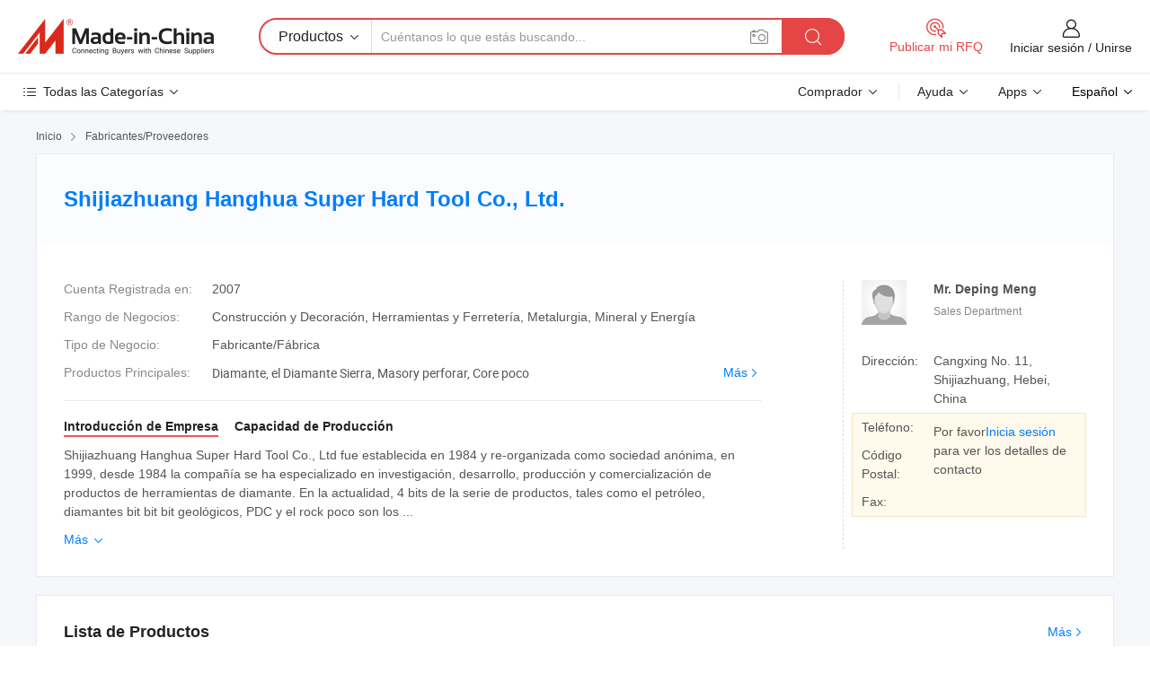

--- FILE ---
content_type: text/html;charset=UTF-8
request_url: https://es.made-in-china.com/co_hanghua/
body_size: 25987
content:
<!DOCTYPE HTML>
<html lang="es">
<head>
    <meta content="text/html; charset=utf-8" http-equiv="Content-Type" />
	<link rel="dns-prefetch" href="//www.micstatic.com">
    <link rel="dns-prefetch" href="//image.made-in-china.com">
    <link rel="dns-prefetch" href="//www.made-in-china.com">
    <link rel="dns-prefetch" href="//pylon.micstatic.com">
    <link rel="dns-prefetch" href="//expo.made-in-china.com">
    <link rel="dns-prefetch" href="//world.made-in-china.com">
    <link rel="dns-prefetch" href="//pic.made-in-china.com">
    <link rel="dns-prefetch" href="//fa.made-in-china.com">
    <meta http-equiv="X-UA-Compatible" content="IE=Edge, chrome=1" />
    <meta name="renderer" content="webkit" />
            <title>China Diamante Fabricante, el Diamante Sierra, Masory perforar Proveedor - Shijiazhuang Hanghua Super Hard Tool Co., Ltd.</title>
            <meta name="Keywords" content="Shijiazhuang Hanghua Super Hard Tool Co., Ltd., Diamante, el Diamante Sierra Proveedor, Masory perforar" />
                        <meta name="Description" content="China Diamante Proveedor, el Diamante Sierra, Masory perforar Fabricantes/ Proveedores - Shijiazhuang Hanghua Super Hard Tool Co., Ltd." />
            <link rel="canonical" href="https://es.made-in-china.com/co_hanghua/" />
    <link rel="stylesheet" type="text/css" href="https://www.micstatic.com/common/css/global_bdef139a.css" media="all">
    <link rel="stylesheet" type="text/css" href="https://www.micstatic.com/athena/css/free-2017/global_c7e13990.css" media="all">
    <link rel="stylesheet" type="text/css" href="https://www.micstatic.com/common/js/assets/artDialog/2.0.0/skins/default_9d77dce2.css" />
        <link rel="stylesheet" href="https://www.micstatic.com/athena/css/free-2017/company_03c30fa9.css">
    <link rel="stylesheet" type="text/css" href="https://www.micstatic.com/common/future/core/style/future-pure_199380fc.css" media="all"/>
<link rel="stylesheet" type="text/css" href="https://www.micstatic.com/envo/css/9710-base/index_5f671d8f.css" media="all"/>
    <link rel="stylesheet" type="text/css" href="https://www.micstatic.com/envo/css/userReaction/common_ab4c0cd2.css" media="all"/>
    <link rel="stylesheet" type="text/css" href="https://www.micstatic.com/envo/css/userReaction/noData_2d76d811.css" media="all"/>
    <link rel="stylesheet" type="text/css" href="https://www.micstatic.com/envo/reactionList/dist/reviewDisplay_178341e4.css" media="all"/>
    <link rel="stylesheet" type="text/css" href="https://www.micstatic.com/envo/css/userReaction/picture-vo-new_5a441115.css" media="all"/>
    <!--[if IE]>
<script type="text/javascript" src="https://www.micstatic.com/common/js/libs/json2/json2_fad58c0e.js" charset="utf-8" ></script><![endif]-->
<script type="text/javascript" src="https://www.micstatic.com/common/js/libs/jquery_2ad57377.js" charset="utf-8" ></script><script type="text/javascript" src="https://www.micstatic.com/common/js/libs/class.0.3.2_2c7a4288.js" charset="utf-8" ></script><!-- Polyfill Code Begin --><script chaset="utf-8" type="text/javascript" src="https://www.micstatic.com/polyfill/polyfill-simplify_eb12d58d.js"></script><!-- Polyfill Code End --></head>
<body class="res-wrapper" probe-clarity="false" >
    <div style="position:absolute;top:0;left:0;width:1px;height:1px;overflow:hidden">
        <img src="//stat.made-in-china.com/event/rec.gif?type=0&data=%7B%22layout%22%3A%22-1%22%2C%22ct%22%3A%221%22%2C%22pos%22%3A0%2C%22random%22%3A%220%22%2C%22c%22%3A%221%22%2C%22clist%22%3A%5B%7B%22id%22%3A%22606521185%22%2C%22f%22%3A2%2C%22list%22%3A%5B%7B%22id%22%3A%222089042482%22%2C%22t%22%3A0%2C%22f%22%3A2%7D%2C%7B%22id%22%3A%22874719495%22%2C%22t%22%3A0%2C%22f%22%3A2%7D%2C%7B%22id%22%3A%222209237745%22%2C%22t%22%3A0%2C%22f%22%3A2%7D%5D%7D%2C%7B%22id%22%3A%22629970752%22%2C%22f%22%3A2%2C%22list%22%3A%5B%7B%22id%22%3A%22780655952%22%2C%22t%22%3A0%2C%22f%22%3A2%7D%2C%7B%22id%22%3A%22780900672%22%2C%22t%22%3A0%2C%22f%22%3A2%7D%2C%7B%22id%22%3A%22784032782%22%2C%22t%22%3A0%2C%22f%22%3A2%7D%5D%7D%2C%7B%22id%22%3A%22652189332%22%2C%22f%22%3A2%2C%22list%22%3A%5B%7B%22id%22%3A%22737568952%22%2C%22t%22%3A0%2C%22f%22%3A2%7D%2C%7B%22id%22%3A%22737593812%22%2C%22t%22%3A0%2C%22f%22%3A2%7D%2C%7B%22id%22%3A%22737798022%22%2C%22t%22%3A0%2C%22f%22%3A2%7D%5D%7D%2C%7B%22id%22%3A%22615911654%22%2C%22f%22%3A2%2C%22list%22%3A%5B%7B%22id%22%3A%221916635545%22%2C%22t%22%3A0%2C%22f%22%3A2%7D%2C%7B%22id%22%3A%221915437915%22%2C%22t%22%3A0%2C%22f%22%3A2%7D%2C%7B%22id%22%3A%221916694405%22%2C%22t%22%3A0%2C%22f%22%3A2%7D%5D%7D%2C%7B%22id%22%3A%221804278261%22%2C%22f%22%3A2%2C%22list%22%3A%5B%7B%22id%22%3A%221979184141%22%2C%22t%22%3A0%2C%22f%22%3A2%7D%2C%7B%22id%22%3A%221983141351%22%2C%22t%22%3A0%2C%22f%22%3A2%7D%2C%7B%22id%22%3A%221979807201%22%2C%22t%22%3A0%2C%22f%22%3A2%7D%5D%7D%5D%7D&st=1769417461585"/>
    </div>
    <input id="rfqClickData" type="hidden" value="type=2&data=%7B%22layout%22%3A%22-1%22%2C%22ct%22%3A%221%22%2C%22pos%22%3A0%2C%22random%22%3A%220%22%2C%22c%22%3A%221%22%7D&st=1769417461585&rfqc=1" />
    <input id="rootpath" type="hidden" value="" />
    <input type="hidden" id="loginUserName" value="hanghua"/>
    <input type="hidden" id="enHomeUrl" value="https://www.made-in-china.com/showroom/hanghua"/>
    <input type="hidden" id="pureFreeUrlType" value="true"/>
    <input type="hidden" name="user_behavior_trace_id" id="user_behavior_trace_id" value="1jfsnvjelcd8w"/>
        <input type="hidden" id="contactUrlParam" value="?plant=es&from=shrom&type=free&page=home">
    <div id="header" ></div>
<script>
    function headerMlanInit() {
        const funcName = 'headerMlan';
        const app = new window[funcName]({target: document.getElementById('header'), props: {props: {"pageType":18,"logoTitle":"Fabricantes y proveedores","logoUrl":null,"base":{"buyerInfo":{"service":"Servicio","newUserGuide":"Guía de Nuevo Usuario","auditReport":"Audited Suppliers' Reports","meetSuppliers":"Meet Suppliers","onlineTrading":"Secured Trading Service","buyerCenter":"Centro del Comprador","contactUs":"Contáctenos","search":"Buscar","prodDirectory":"Directorio de Productos","supplierDiscover":"Supplier Discover","sourcingRequest":"Publicar Solicitud de Compra","quickLinks":"Quick Links","myFavorites":"Mis Favoritos","visitHistory":"Historial de Navegación","buyer":"Comprador","blog":"Perspectivas Comerciales"},"supplierInfo":{"supplier":"Proveedor","joinAdvance":"加入高级会员","tradeServerMarket":"外贸服务市场","memberHome":"外贸e家","cloudExpo":"Smart Expo云展会","onlineTrade":"交易服务","internationalLogis":"国际物流","northAmericaBrandSailing":"北美全渠道出海","micDomesticTradeStation":"中国制造网内贸站"},"helpInfo":{"whyMic":"Why Made-in-China.com","auditSupplierWay":"Cómo auditamos a los proveedores","securePaymentWay":"Cómo aseguramos el pago","submitComplaint":"Presentar una queja","contactUs":"Contáctenos","faq":"Preguntas más frecuentes","help":"Ayuda"},"appsInfo":{"downloadApp":"¡Descargar App!","forBuyer":"Para Comprador","forSupplier":"Para Proveedor","exploreApp":"Explora los descuentos exclusivos de la App","apps":"Apps"},"languages":[{"lanCode":0,"simpleName":"en","name":"English","value":"http://hanghua.en.made-in-china.com/co_hanghua/"},{"lanCode":5,"simpleName":"es","name":"Español","value":"https://es.made-in-china.com/co_hanghua/"},{"lanCode":4,"simpleName":"pt","name":"Português","value":"https://pt.made-in-china.com/co_hanghua/"},{"lanCode":2,"simpleName":"fr","name":"Français","value":"https://fr.made-in-china.com/co_hanghua/"},{"lanCode":3,"simpleName":"ru","name":"Русский язык","value":"https://ru.made-in-china.com/co_hanghua/"},{"lanCode":8,"simpleName":"it","name":"Italiano","value":"https://it.made-in-china.com/co_hanghua/"},{"lanCode":6,"simpleName":"de","name":"Deutsch","value":"https://de.made-in-china.com/co_hanghua/"},{"lanCode":7,"simpleName":"nl","name":"Nederlands","value":"https://nl.made-in-china.com/co_hanghua/"},{"lanCode":9,"simpleName":"sa","name":"العربية","value":"https://sa.made-in-china.com/co_hanghua/"},{"lanCode":11,"simpleName":"kr","name":"한국어","value":"https://kr.made-in-china.com/co_hanghua/"},{"lanCode":10,"simpleName":"jp","name":"日本語","value":"https://jp.made-in-china.com/co_hanghua/"},{"lanCode":12,"simpleName":"hi","name":"हिन्दी","value":"https://hi.made-in-china.com/co_hanghua/"},{"lanCode":13,"simpleName":"th","name":"ภาษาไทย","value":"https://th.made-in-china.com/co_hanghua/"},{"lanCode":14,"simpleName":"tr","name":"Türkçe","value":"https://tr.made-in-china.com/co_hanghua/"},{"lanCode":15,"simpleName":"vi","name":"Tiếng Việt","value":"https://vi.made-in-china.com/co_hanghua/"},{"lanCode":16,"simpleName":"id","name":"Bahasa Indonesia","value":"https://id.made-in-china.com/co_hanghua/"}],"showMlan":true,"showRules":false,"rules":"Rules","language":"es","menu":"Menú","subTitle":null,"subTitleLink":null,"stickyInfo":null},"categoryRegion":{"categories":"Todas las Categorías","categoryList":[{"name":"Agricultura y Alimento","value":"https://es.made-in-china.com/category1_Agriculture-Food/Agriculture-Food_usssssssss.html","catCode":"1000000000"},{"name":"Ropa y Accesorios","value":"https://es.made-in-china.com/category1_Apparel-Accessories/Apparel-Accessories_uussssssss.html","catCode":"1100000000"},{"name":"Artes y Antigüedades","value":"https://es.made-in-china.com/category1_Arts-Crafts/Arts-Crafts_uyssssssss.html","catCode":"1200000000"},{"name":"Piezas y Accesorios de Auto y de Moto","value":"https://es.made-in-china.com/category1_Auto-Motorcycle-Parts-Accessories/Auto-Motorcycle-Parts-Accessories_yossssssss.html","catCode":"2900000000"},{"name":"Bolsas, Maletínes y Cajas","value":"https://es.made-in-china.com/category1_Bags-Cases-Boxes/Bags-Cases-Boxes_yhssssssss.html","catCode":"2600000000"},{"name":"Productos Químicos","value":"https://es.made-in-china.com/category1_Chemicals/Chemicals_uissssssss.html","catCode":"1300000000"},{"name":"Productos de Computadora","value":"https://es.made-in-china.com/category1_Computer-Products/Computer-Products_iissssssss.html","catCode":"3300000000"},{"name":"Construcción y Decoración","value":"https://es.made-in-china.com/category1_Construction-Decoration/Construction-Decoration_ugssssssss.html","catCode":"1500000000"},{"name":"Electrónicos de Consumo","value":"https://es.made-in-china.com/category1_Consumer-Electronics/Consumer-Electronics_unssssssss.html","catCode":"1400000000"},{"name":"Producto Eléctrico y Electrónico","value":"https://es.made-in-china.com/category1_Electrical-Electronics/Electrical-Electronics_uhssssssss.html","catCode":"1600000000"},{"name":"Mueble","value":"https://es.made-in-china.com/category1_Furniture/Furniture_yessssssss.html","catCode":"2700000000"},{"name":"Salud y Medicina","value":"https://es.made-in-china.com/category1_Health-Medicine/Health-Medicine_uessssssss.html","catCode":"1700000000"},{"name":"Equipo y Componentes Industriales","value":"https://es.made-in-china.com/category1_Industrial-Equipment-Components/Industrial-Equipment-Components_inssssssss.html","catCode":"3400000000"},{"name":"Instrumentos y Medidores","value":"https://es.made-in-china.com/category1_Instruments-Meters/Instruments-Meters_igssssssss.html","catCode":"3500000000"},{"name":"Industria Ligera y Uso Diario","value":"https://es.made-in-china.com/category1_Light-Industry-Daily-Use/Light-Industry-Daily-Use_urssssssss.html","catCode":"1800000000"},{"name":"Lámparas y Faroles","value":"https://es.made-in-china.com/category1_Lights-Lighting/Lights-Lighting_isssssssss.html","catCode":"3000000000"},{"name":"Maquinaria de Procesamiento","value":"https://es.made-in-china.com/category1_Manufacturing-Processing-Machinery/Manufacturing-Processing-Machinery_uossssssss.html","catCode":"1900000000"},{"name":"Metalurgia, Mineral y Energía","value":"https://es.made-in-china.com/category1_Metallurgy-Mineral-Energy/Metallurgy-Mineral-Energy_ysssssssss.html","catCode":"2000000000"},{"name":"Suministros de Oficina","value":"https://es.made-in-china.com/category1_Office-Supplies/Office-Supplies_yrssssssss.html","catCode":"2800000000"},{"name":"Embalaje e Impresión","value":"https://es.made-in-china.com/category1_Packaging-Printing/Packaging-Printing_ihssssssss.html","catCode":"3600000000"},{"name":"Seguridad y Protección","value":"https://es.made-in-china.com/category1_Security-Protection/Security-Protection_ygssssssss.html","catCode":"2500000000"},{"name":"Servicio","value":"https://es.made-in-china.com/category1_Service/Service_ynssssssss.html","catCode":"2400000000"},{"name":"Artículos de Deporte y Recreación","value":"https://es.made-in-china.com/category1_Sporting-Goods-Recreation/Sporting-Goods-Recreation_iussssssss.html","catCode":"3100000000"},{"name":"Producto Textil","value":"https://es.made-in-china.com/category1_Textile/Textile_yussssssss.html","catCode":"2100000000"},{"name":"Herramientas y Ferretería","value":"https://es.made-in-china.com/category1_Tools-Hardware/Tools-Hardware_iyssssssss.html","catCode":"3200000000"},{"name":"Juguetes","value":"https://es.made-in-china.com/category1_Toys/Toys_yyssssssss.html","catCode":"2200000000"},{"name":"Transporte","value":"https://es.made-in-china.com/category1_Transportation/Transportation_yissssssss.html","catCode":"2300000000"}],"more":"Más"},"searchRegion":{"show":false,"lookingFor":"Cuéntanos lo que estás buscando...","homeUrl":"//es.made-in-china.com","products":"Productos","suppliers":"Proveedores","auditedFactory":"Audited Factory","uploadImage":"Subir Imagen","max20MbPerImage":"Máximo 20 MB por imagen","yourRecentKeywords":"Tus Palabras Clave Recientes","clearHistory":"Borrar Historial","popularSearches":"Búsquedas Relacionadas","relatedSearches":"Más","more":null,"maxSizeErrorMsg":"Subida fallida. El tamaño máximo de la imagen es de 20 MB.","noNetworkErrorMsg":"No hay conexión de red. Por favor revise su configuración de red y inténtelo de nuevo.","uploadFailedErrorMsg":"Carga fallida. Formato de imagen incorrecto. Formatos admitidos: JPG, PNG, BMP.","relatedList":null,"relatedTitle":null,"relatedTitleLink":null,"formParams":null,"mlanFormParams":{"keyword":null,"inputkeyword":null,"type":null,"currentTab":null,"currentPage":null,"currentCat":null,"currentRegion":null,"currentProp":null,"submitPageUrl":null,"parentCat":null,"otherSearch":null,"currentAllCatalogCodes":null,"sgsMembership":null,"memberLevel":null,"topOrder":null,"size":null,"more":"más","less":"less","staticUrl50":null,"staticUrl10":null,"staticUrl30":null,"condition":"0","conditionParamsList":[{"condition":"0","conditionName":null,"action":"https://es.made-in-china.com/quality-china-product/middleSearch","searchUrl":null,"inputPlaceholder":null},{"condition":"1","conditionName":null,"action":"/companySearch?keyword=#word#","searchUrl":null,"inputPlaceholder":null}]},"enterKeywordTips":"Introduzca una palabra clave al menos para su búsqueda.","openMultiSearch":false},"frequentRegion":{"rfq":{"rfq":"Publicar mi RFQ","searchRfq":"Search RFQs","acquireRfqHover":"Cuéntanos qué necesitas y prueba la manera fácil de obtener cotizaciones !","searchRfqHover":"Discover quality RFQs and connect with big-budget buyers"},"account":{"account":"Cuenta","signIn":"Iniciar sesión","join":"Unirse","newUser":"Nuevo Usuario","joinFree":"Unirse","or":"O","socialLogin":"Al hacer clic en Iniciar Sesión, Unirse Gratis o Continuar con Facebook, Linkedin, Twitter, Google, %s, acepto el %sUser Agreement%s y la %sPrivacy Policy%s","message":"Mensajes","quotes":"Citas","orders":"Pedidos","favorites":"Favoritos","visitHistory":"Historial de Navegación","postSourcingRequest":"Publicar Solicitud de Compra","hi":"Hola","signOut":"Desconectar","manageProduct":"Gestionar Productos","editShowroom":"Editar sala de exposición","username":"","userType":null,"foreignIP":true,"currentYear":2026,"userAgreement":"Acuerdo de Usuario","privacyPolicy":"Política de Privacidad"},"message":{"message":"Mensajes","signIn":"Iniciar sesión","join":"Unirse","newUser":"Nuevo Usuario","joinFree":"Unirse","viewNewMsg":"Sign in to view the new messages","inquiry":"Consultas","rfq":"RFQs","awaitingPayment":"Awaiting payments","chat":"Charlar","awaitingQuotation":"Esperando cotizaciones"},"cart":{"cart":"Cesta de Consultas"}},"busiRegion":null,"previewRegion":null}}});
		const hoc=o=>(o.__proto__.$get=function(o){return this.$$.ctx[this.$$.props[o]]},o.__proto__.$getKeys=function(){return Object.keys(this.$$.props)},o.__proto__.$getProps=function(){return this.$get("props")},o.__proto__.$setProps=function(o){var t=this.$getKeys(),s={},p=this;t.forEach(function(o){s[o]=p.$get(o)}),s.props=Object.assign({},s.props,o),this.$set(s)},o.__proto__.$help=function(){console.log("\n            $set(props): void             | 设置props的值\n            $get(key: string): any        | 获取props指定key的值\n            $getKeys(): string[]          | 获取props所有key\n            $getProps(): any              | 获取props里key为props的值（适用nail）\n            $setProps(params: any): void  | 设置props里key为props的值（适用nail）\n            $on(ev, callback): func       | 添加事件监听，返回移除事件监听的函数\n            $destroy(): void              | 销毁组件并触发onDestroy事件\n        ")},o);
        window[`${funcName}Api`] = hoc(app);
    };
</script><script type="text/javascript" crossorigin="anonymous" onload="headerMlanInit()" src="https://www.micstatic.com/nail/pc/header-mlan_6f301846.js"></script>    <div class="page">
        <div class="grid">
<div class="crumb">
    <span>
                    <a rel="nofollow" href="//es.made-in-china.com/">
                    <span>Inicio</span>
        </a>
    </span>
    <i class="micon">&#xe008;</i>
    <span>
                                  <a href="https://es.made-in-china.com/html/category.html">
                            <span>Fabricantes/Proveedores</span>
            </a>
            </span>
    </div>
<input type="hidden" id="sensor_pg_v" value="cid:IeLElHWcvGhm,tp:104,stp:10401,sst:free"/>
<input type="hidden" id="lan" value="es">
<input type="hidden" name="lanCode" value="5">
<script class="J-mlan-config" type="text/data-lang" data-lang="es">
    {
        "keywordRequired": "Introduzca una palabra clave al menos para su búsqueda.",
        "ratingReviews": "Calificaciones y Reseñas",
        "selectOptions": ["Reseñas principales", "Más reciente"],
        "overallReviews": {
            "title": "Reseñas generales",
            "reviews": "Reseñas",
            "star": "Estrella"
        },
        "customerSatisfaction": {
            "title": "La satisfacción del cliente",
            "response": "Respuesta",
            "service": "Servicio",
            "quality": "Calidad",
            "delivery": "Entrega"
        },
        "reviewDetails": {
            "title": "Revisar Detalles",
            "verifiedPurchase": "Compra verificada",
            "showPlace": {
                "publicShow": "Public show",
                "publicShowInProtection": "Public show (Protection period)",
                "onlyInVo": "Only show in VO"
            },
            "modified": "Modificado",
            "myReview": "Mi reseña"
        },
        "pager": {
            "goTo": "Ir a",
            "page": "Página",
            "next": "Siguiente",
            "prev": "Anterior",
            "confirm": "Confirmar"
        },
        "loadingTip": "Cargando",
        "foldingReviews": "Ver Opiniones de Plegables",
        "noInfoTemporarily": "No hay información temporalmente."
    }
</script><div class="page-com-detail-wrap">
    <div class="main-block page-com-detail-info" faw-module="contact_ds" faw-exposure ads-data="">
        <div class="com-top">
            <div class="com-act">
            </div>
            <div class="com-name">
                <div class="com-name-txt">
                    <table>
                        <tr>
                            <td>
                                <a href="https://es.made-in-china.com/co_hanghua/">
                                    <h1>Shijiazhuang Hanghua Super Hard Tool Co., Ltd.</h1>
                                </a>
                            </td>
                        </tr>
                    </table>
                </div>
            </div>
        </div>
                        <div class="com-info-wp J-com-info-wp">
                    <div class="info-content">
                        <div class="person">
                            <div class="pic">
                                <div class="img-wp">
                                    <div class="img-cnt">
                                        <img height="65" width="65" src="//www.micstatic.com/athena/img/avatar-male.jpg" alt="Avatar">
                                    </div>
                                </div>
                            </div>
                            <div class="txt">
                                                                    <div class="name">Mr. Deping Meng</div>
                                                                                                                                    <div class="manager">Sales Department</div>
                                                            </div>
                        </div>
                        <div class="info-cont-wp">
                                                            <div class="item">
                                    <div class="label">
                                        Dirección:
                                    </div>
                                    <div class="info">
                                        Cangxing No. 11, Shijiazhuang, Hebei, China
                                    </div>
                                </div>
                                                            <div class="sign-wp">
                                    <div class="info-l">
                                        <div class="info-l-item">Teléfono:</div>
                                        <div class="info-l-item">Código Postal:</div>
                                        <div class="info-l-item">Fax:</div>
                                    </div>
                                    <div class="info-r">
                                        <table>
                                            <tr>
                                                <td>
                                                    Por favor<a rel='nofollow' href='javascript:;' class='J-company-sign'>Inicia sesión</a> para ver los detalles de contacto
                                                </td>
                                            </tr>
                                        </table>
                                    </div>
                                </div>
                                                    </div>
                    </div>
                    <div class="info-detal">
                        <div class="cnt">
                            <div class="item">
                                <div class="label">Cuenta Registrada en:</div>
                                <div class="info">2007</div>
                            </div>
                                                            <div class="item">
                                    <div class="label">Rango de Negocios:</div>
                                    <div class="info">Construcción y Decoración, Herramientas y Ferretería, Metalurgia, Mineral y Energía</div>
                                </div>
                                                                                                                    <div class="item">
                                    <div class="label">Tipo de Negocio:</div>
                                    <div class="info">Fabricante/Fábrica</div>
                                </div>
                                                                                        <div class="item">
                                    <div class="label">Productos Principales:</div>
                                    <div class="info info-new">
                                        <div class="gray-link-span">
                                            Diamante, el Diamante Sierra, Masory perforar, Core poco</div>
                                        <div class="more">
                                            <a href="https://es.made-in-china.com/co_hanghua/product_group_s_s_1.html" target="_blank">Más<i class="ob-icon icon-right"></i></a>
                                        </div>
                                    </div>
                                </div>
                                                    </div>
                        <div class="J-review-box overview-scores">
                                                                                                            </div>
                                                    <div class="desc">
                                <div class="desc-title J-tabs-title">
                                                                            <div class="tit active"><h2>Introducción de Empresa</h2></div>
                                                                                                                                                    <div class="tit"><h2>Capacidad de Producción</h2></div>
                                                                    </div>
                                                                    <div class="detail active J-tabs-detail">
                                        <div class="txt J-more-cnt">
                                            <div class="desc-part J-more-cnt-part">
                                                Shijiazhuang Hanghua Super Hard Tool Co., Ltd fue establecida en 1984 y re-organizada como sociedad anónima, en 1999, desde 1984 la compañía se ha especializado en investigación, desarrollo, producción y comercialización de productos de herramientas de diamante. En la actualidad, 4 bits de la serie de productos, tales como el petróleo, diamantes bit bit bit geológicos, PDC y el rock poco son los ...
                                            </div>
                                                                                            <div class="desc-detail J-more-cnt-detail">
                                                    Shijiazhuang Hanghua Super Hard Tool Co., Ltd fue establecida en 1984 y re-organizada como sociedad anónima, en 1999, desde 1984 la compañía se ha especializado en investigación, desarrollo, producción y comercialización de productos de herramientas de diamante. En la actualidad, 4 bits de la serie de productos, tales como el petróleo, diamantes bit bit bit geológicos, PDC y el rock poco son los principales productos de la producción regular. Todos los toos los productos son producidos por digital de alta precisión controla la maquinaria y equipo de pruebas.<br /><br />Para el control de calidad, la compañía ha sido certificada como ISO9001: 2000. El petróleo y el núcleo de bits bits fabricado por la avanzada tecnología y procesamiento han alcanzado una alta calidad en el hogar narket. La serie de bits geológico tiene buenas ventas tanto en el mercado nacional e internacional. Con el fin de ofrecer una entrega rápida y el mejor servicio para la comercialización, la compañía ya estableció las ventas se reunió centual y oficinas en ciudades como Beijing, China, Shandhai, Guangzhou, , Jinan y así sucesivamente.<br /><br />Shijiazhuang Hanghua Super Hard Tool Co., Ltd. mantendrá la forma de negocio como hecho antes y Cary sobre &quot;Custmer orientado, el crédito en primer lugar, la calidad confiable y el mejor servicio para todos los clientes en el hogar y en el extranjero.
                                                </div>
                                                                                    </div>
                                                                                    <div class="more">
                                                <a href="javascript:void(0);" class="J-more">Más <i class="micon">&#xe006;</i></a>
                                                <a href="javascript:void(0);" class="J-less" style="display: none;">Menos <i class="micon">&#xe007;</i></a>
                                            </div>
                                                                            </div>
                                                                                                                                    <div class="detail J-tabs-detail">
                                        <div class="sr-comProfile-infos no-yes ">
			<div class="sr-comProfile-item">
			<div class="sr-comProfile-label">
				Dirección de Fábrica:
			</div>
			<div class="sr-comProfile-fields">
				Cangxing No. 11, Shijiazhuang, Hebei, China
			</div>
		</div>
	</div>
                                    </div>
                                                            </div>
                                            </div>
                </div>
            </div>
            <div class="main-block product-block" faw-module="Recommendation">
            <div class="main-block-title">
                <a rel="nofollow" href="https://es.made-in-china.com/co_hanghua/product_group_s_s_1.html" class="product-more">
                    Más<i class="ob-icon icon-right"></i>
                </a>
                <h2>Lista de Productos</h2>
            </div>
            <div class="main-block-wrap">
                <div class="prod-wrap">
											              <div class="prod-item" faw-exposure ads-data="pdid:wMbJFUNxCfWp,pcid:IeLElHWcvGhm,a:1">
                  <div class="pic">
                      <div class="img-wp">
                          <div class="hv-align-inner">
                              <a href="https://es.made-in-china.com/co_hanghua/product_PDC-Bit-Hanghua13-_huhroyoyg.html" ads-data="st:8,pdid:wMbJFUNxCfWp,pcid:IeLElHWcvGhm,a:1">
                                                                        <img src="//www.micstatic.com/athena/img/transparent.png" data-original="//image.made-in-china.com/2f1j00wMCamzNtnfop/PDC-Bit-Hanghua13-.jpg"
                                          alt="PDC Bit (Hanghua13)." title="PDC Bit (Hanghua13).">
                                                                </a>
                          </div>
                      </div>
                  </div>
                  <div class="sr-proList-txt">
                      <div class="sr-proList-name">
                          <a href="https://es.made-in-china.com/co_hanghua/product_PDC-Bit-Hanghua13-_huhroyoyg.html" title="PDC Bit (Hanghua13)." ads-data="st:1,pdid:wMbJFUNxCfWp,pcid:IeLElHWcvGhm,a:1">
                              PDC Bit (Hanghua13).
                          </a>
                      </div>
                                                <div class="sr-proList-price"></div>
                                                <div class="sr-proList-price"></div>
                                          <a href="https://www.made-in-china.com/sendInquiry/prod_wMbJFUNxCfWp_IeLElHWcvGhm.html?from=shrom&amp;page=home_spot&amp;plant=es" target="_blank" class="btn sr-proList-btn" ads-data="st:5,pdid:wMbJFUNxCfWp,pcid:IeLElHWcvGhm,a:1">Enviar Consulta</a>
                  </div>
              </div>
																	              <div class="prod-item" faw-exposure ads-data="pdid:BbRniQoUOwrf,pcid:IeLElHWcvGhm,a:2">
                  <div class="pic">
                      <div class="img-wp">
                          <div class="hv-align-inner">
                              <a href="https://es.made-in-china.com/co_hanghua/product_Diamond-Concrete-Core-Drill-Bit_hoyhnuesy.html" ads-data="st:8,pdid:BbRniQoUOwrf,pcid:IeLElHWcvGhm,a:2">
                                                                        <img src="//www.micstatic.com/athena/img/transparent.png" data-original="//image.made-in-china.com/2f1j00LvdQbGCBAwru/Diamond-Concrete-Core-Drill-Bit.jpg"
                                          alt="Broca de diamante núcleo de hormigón" title="Broca de diamante núcleo de hormigón">
                                                                </a>
                          </div>
                      </div>
                  </div>
                  <div class="sr-proList-txt">
                      <div class="sr-proList-name">
                          <a href="https://es.made-in-china.com/co_hanghua/product_Diamond-Concrete-Core-Drill-Bit_hoyhnuesy.html" title="Broca de diamante núcleo de hormigón" ads-data="st:1,pdid:BbRniQoUOwrf,pcid:IeLElHWcvGhm,a:2">
                              Broca de diamante núcleo de hormigón
                          </a>
                      </div>
                                                <div class="sr-proList-price" title="Precio FOB: US$ 10,00 / Pieza">
                              <span class="sr-proList-unit">Precio FOB:</span>
                              <span class="sr-proList-num">US$ 10,00</span>
                              <span class="">/ Pieza</span>
                          </div>
                                                <div class="sr-proList-price" title="Pedido Mínimo: 30 Piezas">
                              <span class="sr-proList-unit">Pedido Mínimo: </span>
                              30 Piezas
                          </div>
                                          <a href="https://www.made-in-china.com/sendInquiry/prod_BbRniQoUOwrf_IeLElHWcvGhm.html?from=shrom&amp;page=home_spot&amp;plant=es" target="_blank" class="btn sr-proList-btn" ads-data="st:5,pdid:BbRniQoUOwrf,pcid:IeLElHWcvGhm,a:2">Enviar Consulta</a>
                  </div>
              </div>
																	              <div class="prod-item" faw-exposure ads-data="pdid:MehmzdCXfAku,pcid:IeLElHWcvGhm,a:3">
                  <div class="pic">
                      <div class="img-wp">
                          <div class="hv-align-inner">
                              <a href="https://es.made-in-china.com/co_hanghua/product_Nq-Hq-Bq-Pq-Nw-Hw-Axt-Core-Bit-HanghuaNo1-_hugriihog.html" ads-data="st:8,pdid:MehmzdCXfAku,pcid:IeLElHWcvGhm,a:3">
                                                                        <img src="//www.micstatic.com/athena/img/transparent.png" data-original="//image.made-in-china.com/2f1j00CebTIAFZLYkL/Nq-Hq-Bq-Pq-Nw-Hw-Axt-Core-Bit-HanghuaNo1-.jpg"
                                          alt="Nq Hq Bq Pq Nw Hw Axt Core Bit (HanghuaNo1)" title="Nq Hq Bq Pq Nw Hw Axt Core Bit (HanghuaNo1)">
                                                                </a>
                          </div>
                      </div>
                  </div>
                  <div class="sr-proList-txt">
                      <div class="sr-proList-name">
                          <a href="https://es.made-in-china.com/co_hanghua/product_Nq-Hq-Bq-Pq-Nw-Hw-Axt-Core-Bit-HanghuaNo1-_hugriihog.html" title="Nq Hq Bq Pq Nw Hw Axt Core Bit (HanghuaNo1)" ads-data="st:1,pdid:MehmzdCXfAku,pcid:IeLElHWcvGhm,a:3">
                              Nq Hq Bq Pq Nw Hw Axt Core Bit (HanghuaNo1)
                          </a>
                      </div>
                                                <div class="sr-proList-price" title="Precio FOB: US$ 85,00 / Pieza">
                              <span class="sr-proList-unit">Precio FOB:</span>
                              <span class="sr-proList-num">US$ 85,00</span>
                              <span class="">/ Pieza</span>
                          </div>
                                                <div class="sr-proList-price" title="Pedido Mínimo: 10 Piezas">
                              <span class="sr-proList-unit">Pedido Mínimo: </span>
                              10 Piezas
                          </div>
                                          <a href="https://www.made-in-china.com/sendInquiry/prod_MehmzdCXfAku_IeLElHWcvGhm.html?from=shrom&amp;page=home_spot&amp;plant=es" target="_blank" class="btn sr-proList-btn" ads-data="st:5,pdid:MehmzdCXfAku,pcid:IeLElHWcvGhm,a:3">Enviar Consulta</a>
                  </div>
              </div>
																	              <div class="prod-item" faw-exposure ads-data="pdid:xqomwNjMAaVY,pcid:IeLElHWcvGhm,a:4">
                  <div class="pic">
                      <div class="img-wp">
                          <div class="hv-align-inner">
                              <a href="https://es.made-in-china.com/co_hanghua/product_PCD-Core-Bit-HANGHUA12-_huhroysrg.html" ads-data="st:8,pdid:xqomwNjMAaVY,pcid:IeLElHWcvGhm,a:4">
                                                                        <img src="//www.micstatic.com/athena/img/transparent.png" data-original="//image.made-in-china.com/2f1j00tvBTwNFMfYqg/PCD-Core-Bit-HANGHUA12-.jpg"
                                          alt="El PCD Core Bit (HANGHUA12)." title="El PCD Core Bit (HANGHUA12).">
                                                                </a>
                          </div>
                      </div>
                  </div>
                  <div class="sr-proList-txt">
                      <div class="sr-proList-name">
                          <a href="https://es.made-in-china.com/co_hanghua/product_PCD-Core-Bit-HANGHUA12-_huhroysrg.html" title="El PCD Core Bit (HANGHUA12)." ads-data="st:1,pdid:xqomwNjMAaVY,pcid:IeLElHWcvGhm,a:4">
                              El PCD Core Bit (HANGHUA12).
                          </a>
                      </div>
                                                <div class="sr-proList-price"></div>
                                                <div class="sr-proList-price"></div>
                                          <a href="https://www.made-in-china.com/sendInquiry/prod_xqomwNjMAaVY_IeLElHWcvGhm.html?from=shrom&amp;page=home_spot&amp;plant=es" target="_blank" class="btn sr-proList-btn" ads-data="st:5,pdid:xqomwNjMAaVY,pcid:IeLElHWcvGhm,a:4">Enviar Consulta</a>
                  </div>
              </div>
																	              <div class="prod-item" faw-exposure ads-data="pdid:MeoQmVCEYGkh,pcid:IeLElHWcvGhm,a:5">
                  <div class="pic">
                      <div class="img-wp">
                          <div class="hv-align-inner">
                              <a href="https://es.made-in-china.com/co_hanghua/product_Reaming-Shell-HANGHUA3-_huhrsghgg.html" ads-data="st:8,pdid:MeoQmVCEYGkh,pcid:IeLElHWcvGhm,a:5">
                                                                        <img src="//www.micstatic.com/athena/img/transparent.png" data-original="//image.made-in-china.com/2f1j00MeBQTqnEgGkb/Reaming-Shell-HANGHUA3-.jpg"
                                          alt="Escariado Shell (HANGHUA3)." title="Escariado Shell (HANGHUA3).">
                                                                </a>
                          </div>
                      </div>
                  </div>
                  <div class="sr-proList-txt">
                      <div class="sr-proList-name">
                          <a href="https://es.made-in-china.com/co_hanghua/product_Reaming-Shell-HANGHUA3-_huhrsghgg.html" title="Escariado Shell (HANGHUA3)." ads-data="st:1,pdid:MeoQmVCEYGkh,pcid:IeLElHWcvGhm,a:5">
                              Escariado Shell (HANGHUA3).
                          </a>
                      </div>
                                                <div class="sr-proList-price"></div>
                                                <div class="sr-proList-price"></div>
                                          <a href="https://www.made-in-china.com/sendInquiry/prod_MeoQmVCEYGkh_IeLElHWcvGhm.html?from=shrom&amp;page=home_spot&amp;plant=es" target="_blank" class="btn sr-proList-btn" ads-data="st:5,pdid:MeoQmVCEYGkh,pcid:IeLElHWcvGhm,a:5">Enviar Consulta</a>
                  </div>
              </div>
																	              <div class="prod-item" faw-exposure ads-data="pdid:PeqQJojKCGkb,pcid:IeLElHWcvGhm,a:6">
                  <div class="pic">
                      <div class="img-wp">
                          <div class="hv-align-inner">
                              <a href="https://es.made-in-china.com/co_hanghua/product_Surface-Set-Double-Tube-Core-Bit-HANGHUA6-_huhrshihg.html" ads-data="st:8,pdid:PeqQJojKCGkb,pcid:IeLElHWcvGhm,a:6">
                                                                        <img src="//www.micstatic.com/athena/img/transparent.png" data-original="//image.made-in-china.com/2f1j00PevQaBFKnGkC/Surface-Set-Double-Tube-Core-Bit-HANGHUA6-.jpg"
                                          alt="Conjunto de la superficie del tubo de doble núcleo Bit (HANGHUA6)" title="Conjunto de la superficie del tubo de doble núcleo Bit (HANGHUA6)">
                                                                </a>
                          </div>
                      </div>
                  </div>
                  <div class="sr-proList-txt">
                      <div class="sr-proList-name">
                          <a href="https://es.made-in-china.com/co_hanghua/product_Surface-Set-Double-Tube-Core-Bit-HANGHUA6-_huhrshihg.html" title="Conjunto de la superficie del tubo de doble núcleo Bit (HANGHUA6)" ads-data="st:1,pdid:PeqQJojKCGkb,pcid:IeLElHWcvGhm,a:6">
                              Conjunto de la superficie del tubo de doble núcleo Bit (HANGHUA6)
                          </a>
                      </div>
                                                <div class="sr-proList-price"></div>
                                                <div class="sr-proList-price"></div>
                                          <a href="https://www.made-in-china.com/sendInquiry/prod_PeqQJojKCGkb_IeLElHWcvGhm.html?from=shrom&amp;page=home_spot&amp;plant=es" target="_blank" class="btn sr-proList-btn" ads-data="st:5,pdid:PeqQJojKCGkb,pcid:IeLElHWcvGhm,a:6">Enviar Consulta</a>
                  </div>
              </div>
																	              <div class="prod-item" faw-exposure ads-data="pdid:nMqEQKNXXGkB,pcid:IeLElHWcvGhm,a:7">
                  <div class="pic">
                      <div class="img-wp">
                          <div class="hv-align-inner">
                              <a href="https://es.made-in-china.com/co_hanghua/product_Masonry-Bit-HANGHUA4-_huhrseseg.html" ads-data="st:8,pdid:nMqEQKNXXGkB,pcid:IeLElHWcvGhm,a:7">
                                                                        <img src="//www.micstatic.com/athena/img/transparent.png" data-original="//image.made-in-china.com/2f1j00TMvEQKNZZGqj/Masonry-Bit-HANGHUA4-.jpg"
                                          alt="La masonería Bit (HANGHUA4)." title="La masonería Bit (HANGHUA4).">
                                                                </a>
                          </div>
                      </div>
                  </div>
                  <div class="sr-proList-txt">
                      <div class="sr-proList-name">
                          <a href="https://es.made-in-china.com/co_hanghua/product_Masonry-Bit-HANGHUA4-_huhrseseg.html" title="La masonería Bit (HANGHUA4)." ads-data="st:1,pdid:nMqEQKNXXGkB,pcid:IeLElHWcvGhm,a:7">
                              La masonería Bit (HANGHUA4).
                          </a>
                      </div>
                                                <div class="sr-proList-price"></div>
                                                <div class="sr-proList-price"></div>
                                          <a href="https://www.made-in-china.com/sendInquiry/prod_nMqEQKNXXGkB_IeLElHWcvGhm.html?from=shrom&amp;page=home_spot&amp;plant=es" target="_blank" class="btn sr-proList-btn" ads-data="st:5,pdid:nMqEQKNXXGkB,pcid:IeLElHWcvGhm,a:7">Enviar Consulta</a>
                  </div>
              </div>
																	              <div class="prod-item" faw-exposure ads-data="pdid:vMCxDgZbkfWN,pcid:IeLElHWcvGhm,a:8">
                  <div class="pic">
                      <div class="img-wp">
                          <div class="hv-align-inner">
                              <a href="https://es.made-in-china.com/co_hanghua/product_Refractory-Core-Drill-Bits_huronreig.html" ads-data="st:8,pdid:vMCxDgZbkfWN,pcid:IeLElHWcvGhm,a:8">
                                                                        <img src="//www.micstatic.com/athena/img/transparent.png" data-original="//image.made-in-china.com/2f1j00sMntWHACSfoN/Refractory-Core-Drill-Bits.jpg"
                                          alt="Las brocas de perforación de núcleo refractarios" title="Las brocas de perforación de núcleo refractarios">
                                                                </a>
                          </div>
                      </div>
                  </div>
                  <div class="sr-proList-txt">
                      <div class="sr-proList-name">
                          <a href="https://es.made-in-china.com/co_hanghua/product_Refractory-Core-Drill-Bits_huronreig.html" title="Las brocas de perforación de núcleo refractarios" ads-data="st:1,pdid:vMCxDgZbkfWN,pcid:IeLElHWcvGhm,a:8">
                              Las brocas de perforación de núcleo refractarios
                          </a>
                      </div>
                                                <div class="sr-proList-price"></div>
                                                <div class="sr-proList-price"></div>
                                          <a href="https://www.made-in-china.com/sendInquiry/prod_vMCxDgZbkfWN_IeLElHWcvGhm.html?from=shrom&amp;page=home_spot&amp;plant=es" target="_blank" class="btn sr-proList-btn" ads-data="st:5,pdid:vMCxDgZbkfWN,pcid:IeLElHWcvGhm,a:8">Enviar Consulta</a>
                  </div>
              </div>
																	              <div class="prod-item" faw-exposure ads-data="pdid:DbjxlGZoffkF,pcid:IeLElHWcvGhm,a:9">
                  <div class="pic">
                      <div class="img-wp">
                          <div class="hv-align-inner">
                              <a href="https://es.made-in-china.com/co_hanghua/product_Stone-Bit-2-_hurononug.html" ads-data="st:8,pdid:DbjxlGZoffkF,pcid:IeLElHWcvGhm,a:9">
                                                                        <img src="//www.micstatic.com/athena/img/transparent.png" data-original="//image.made-in-china.com/2f1j00WCFtlGABLfkm/Stone-Bit-2-.jpg"
                                          alt="Bit de piedra (2)" title="Bit de piedra (2)">
                                                                </a>
                          </div>
                      </div>
                  </div>
                  <div class="sr-proList-txt">
                      <div class="sr-proList-name">
                          <a href="https://es.made-in-china.com/co_hanghua/product_Stone-Bit-2-_hurononug.html" title="Bit de piedra (2)" ads-data="st:1,pdid:DbjxlGZoffkF,pcid:IeLElHWcvGhm,a:9">
                              Bit de piedra (2)
                          </a>
                      </div>
                                                <div class="sr-proList-price"></div>
                                                <div class="sr-proList-price"></div>
                                          <a href="https://www.made-in-china.com/sendInquiry/prod_DbjxlGZoffkF_IeLElHWcvGhm.html?from=shrom&amp;page=home_spot&amp;plant=es" target="_blank" class="btn sr-proList-btn" ads-data="st:5,pdid:DbjxlGZoffkF,pcid:IeLElHWcvGhm,a:9">Enviar Consulta</a>
                  </div>
              </div>
																	              <div class="prod-item" faw-exposure ads-data="pdid:BoDEsrWKCYkp,pcid:IeLElHWcvGhm,a:10">
                  <div class="pic">
                      <div class="img-wp">
                          <div class="hv-align-inner">
                              <a href="https://es.made-in-china.com/co_hanghua/product_Diamond-Core-Bit_hyngryeyg.html" ads-data="st:8,pdid:BoDEsrWKCYkp,pcid:IeLElHWcvGhm,a:10">
                                                                        <img src="//www.micstatic.com/athena/img/transparent.png" data-original="//image.made-in-china.com/2f1j00MeDTHvCtHBbp/Diamond-Core-Bit.jpg"
                                          alt="Diamond Core poco" title="Diamond Core poco">
                                                                </a>
                          </div>
                      </div>
                  </div>
                  <div class="sr-proList-txt">
                      <div class="sr-proList-name">
                          <a href="https://es.made-in-china.com/co_hanghua/product_Diamond-Core-Bit_hyngryeyg.html" title="Diamond Core poco" ads-data="st:1,pdid:BoDEsrWKCYkp,pcid:IeLElHWcvGhm,a:10">
                              Diamond Core poco
                          </a>
                      </div>
                                                <div class="sr-proList-price"></div>
                                                <div class="sr-proList-price"></div>
                                          <a href="https://www.made-in-china.com/sendInquiry/prod_BoDEsrWKCYkp_IeLElHWcvGhm.html?from=shrom&amp;page=home_spot&amp;plant=es" target="_blank" class="btn sr-proList-btn" ads-data="st:5,pdid:BoDEsrWKCYkp,pcid:IeLElHWcvGhm,a:10">Enviar Consulta</a>
                  </div>
              </div>
											                </div>
            </div>
        </div>
            <div class="main-block you-might-like" faw-module="YML_supplier">
            <div class="main-block-title">
                                    <h2>Los Proveedores Seleccionados Que Te Pueden Gustar</h2>
                            </div>
            <div class="main-block-wrap">
                                    <div class="supplier-item">
                                                    <div class="supplier-prod">
                                                                    <div class="prod-item" faw-exposure ads-data="pdid:HnZRDNEdCCYr,pcid:TMenpjWJIxca,aid:MyCTiRjDfHlI,ads_srv_tp:ad_enhance,a:1">
                                        <div class="pic">
                                            <div class="img-wp">
                                                <div class="img-cnt">
                                                    <a href="https://es.made-in-china.com/co_nanfang-crown/product_Geotec-Wuxi-Crown-Aq-Pq-Impregnated-Diamond-Core-Drill-Bit-Tool-Drill-Bit_ysrosnynry.html" class="J-ads-data"
                                                       ads-data="st:8,pdid:HnZRDNEdCCYr,aid:MyCTiRjDfHlI,pcid:TMenpjWJIxca,ads_srv_tp:ad_enhance,a:1">
                                                                                                                    <img src="//www.micstatic.com/athena/img/transparent.png" data-original="//image.made-in-china.com/2f1j00KetodNuqkbrB/Geotec-Wuxi-Crown-Aq-Pq-Impregnated-Diamond-Core-Drill-Bit-Tool-Drill-Bit.jpg"
                                                                 alt="Herramienta de broca de diamante impregnada Geotec Wuxi Crown Aq Pq" title="Herramienta de broca de diamante impregnada Geotec Wuxi Crown Aq Pq">
                                                                                                            </a>
                                                </div>
                                            </div>
                                        </div>
                                        <div class="txt">
                                            <div class="title">
                                                <a href="https://es.made-in-china.com/co_nanfang-crown/product_Geotec-Wuxi-Crown-Aq-Pq-Impregnated-Diamond-Core-Drill-Bit-Tool-Drill-Bit_ysrosnynry.html" title="Herramienta de broca de diamante impregnada Geotec Wuxi Crown Aq Pq"
                                                   class="J-ads-data" ads-data="st:2,pdid:HnZRDNEdCCYr,aid:MyCTiRjDfHlI,pcid:TMenpjWJIxca,ads_srv_tp:ad_enhance,a:1">
                                                    Herramienta de broca de diamante impregnada Geotec Wuxi Crown Aq Pq
                                                </a>
                                            </div>
                                            <div class="act">
                                                <a href="//www.made-in-china.com/sendInquiry/prod_HnZRDNEdCCYr_TMenpjWJIxca.html?plant=es&from=shrom&type=free&page=home" target="_blank" rel="nofollow" class="btn btn-small btn-inquiry"
                                                   ads-data="st:24,pdid:HnZRDNEdCCYr,aid:MyCTiRjDfHlI,pcid:TMenpjWJIxca,ads_srv_tp:ad_enhance,a:1">
                                                    Enviar Consulta </a>
                                            </div>
                                        </div>
                                    </div>
                                                                    <div class="prod-item" faw-exposure ads-data="pdid:iNlJAZXErKVd,pcid:TMenpjWJIxca,aid:MyCTiRjDfHlI,ads_srv_tp:ad_enhance,a:2">
                                        <div class="pic">
                                            <div class="img-wp">
                                                <div class="img-cnt">
                                                    <a href="https://es.made-in-china.com/co_nanfang-crown/product_T46-Impregnated-Diamond-Drill-Core-Bit_reneuonog.html" class="J-ads-data"
                                                       ads-data="st:8,pdid:iNlJAZXErKVd,aid:MyCTiRjDfHlI,pcid:TMenpjWJIxca,ads_srv_tp:ad_enhance,a:2">
                                                                                                                    <img src="//www.micstatic.com/athena/img/transparent.png" data-original="//image.made-in-china.com/2f1j00vliUqbQnEwcP/T46-Impregnated-Diamond-Drill-Core-Bit.jpg"
                                                                 alt="T46 Broca de núcleo de diamante impregnado" title="T46 Broca de núcleo de diamante impregnado">
                                                                                                            </a>
                                                </div>
                                            </div>
                                        </div>
                                        <div class="txt">
                                            <div class="title">
                                                <a href="https://es.made-in-china.com/co_nanfang-crown/product_T46-Impregnated-Diamond-Drill-Core-Bit_reneuonog.html" title="T46 Broca de núcleo de diamante impregnado"
                                                   class="J-ads-data" ads-data="st:2,pdid:iNlJAZXErKVd,aid:MyCTiRjDfHlI,pcid:TMenpjWJIxca,ads_srv_tp:ad_enhance,a:2">
                                                    T46 Broca de núcleo de diamante impregnado
                                                </a>
                                            </div>
                                            <div class="act">
                                                <a href="//www.made-in-china.com/sendInquiry/prod_iNlJAZXErKVd_TMenpjWJIxca.html?plant=es&from=shrom&type=free&page=home" target="_blank" rel="nofollow" class="btn btn-small btn-inquiry"
                                                   ads-data="st:24,pdid:iNlJAZXErKVd,aid:MyCTiRjDfHlI,pcid:TMenpjWJIxca,ads_srv_tp:ad_enhance,a:2">
                                                    Enviar Consulta </a>
                                            </div>
                                        </div>
                                    </div>
                                                                    <div class="prod-item" faw-exposure ads-data="pdid:BYORgHrzHnVX,pcid:TMenpjWJIxca,aid:,ads_srv_tp:ad_enhance,a:3">
                                        <div class="pic">
                                            <div class="img-wp">
                                                <div class="img-cnt">
                                                    <a href="https://es.made-in-china.com/co_nanfang-crown/product_Premium-Diamond-Impregnated-Core-Bit-for-Efficient-Drilling_yysoyieeng.html" class="J-ads-data"
                                                       ads-data="st:8,pdid:BYORgHrzHnVX,aid:,pcid:TMenpjWJIxca,ads_srv_tp:ad_enhance,a:3">
                                                                                                                    <img src="//www.micstatic.com/athena/img/transparent.png" data-original="//image.made-in-china.com/2f1j00shiCoIwMyGkF/Premium-Diamond-Impregnated-Core-Bit-for-Efficient-Drilling.jpg"
                                                                 alt="Broca de núcleo impregnada de diamante premium para perforación eficiente" title="Broca de núcleo impregnada de diamante premium para perforación eficiente">
                                                                                                            </a>
                                                </div>
                                            </div>
                                        </div>
                                        <div class="txt">
                                            <div class="title">
                                                <a href="https://es.made-in-china.com/co_nanfang-crown/product_Premium-Diamond-Impregnated-Core-Bit-for-Efficient-Drilling_yysoyieeng.html" title="Broca de núcleo impregnada de diamante premium para perforación eficiente"
                                                   class="J-ads-data" ads-data="st:2,pdid:BYORgHrzHnVX,aid:,pcid:TMenpjWJIxca,ads_srv_tp:ad_enhance,a:3">
                                                    Broca de núcleo impregnada de diamante premium para perforación eficiente
                                                </a>
                                            </div>
                                            <div class="act">
                                                <a href="//www.made-in-china.com/sendInquiry/prod_BYORgHrzHnVX_TMenpjWJIxca.html?plant=es&from=shrom&type=free&page=home" target="_blank" rel="nofollow" class="btn btn-small btn-inquiry"
                                                   ads-data="st:24,pdid:BYORgHrzHnVX,aid:,pcid:TMenpjWJIxca,ads_srv_tp:ad_enhance,a:3">
                                                    Enviar Consulta </a>
                                            </div>
                                        </div>
                                    </div>
                                                            </div>
                                                <div class="supplier-info">
                            <div class="supplier-name">
                                                                <a href="https://es.made-in-china.com/co_nanfang-crown/" class="J-ads-data" ads-data="st:3,pcid:TMenpjWJIxca,a:1,aid:MyCTiRjDfHlI,ads_srv_tp:ad_enhance">Wuxi Geotec Geological Equipment Co., Ltd.</a>
                            </div>
                            <div class="supplier-memb">
                                                                    <div class="auth">
                                        <span class="auth-gold-span">
                                            <img width="16" class="auth-icon" src="//www.micstatic.com/athena/img/transparent.png" data-original="https://www.micstatic.com/common/img/icon-new/diamond_32.png?_v=1769152069495" alt="China Supplier - Diamond Member">Miembro Diamante </span>
                                    </div>
                                                                                                    <div class="auth">
                                        <div class="as-logo shop-sign__as" reportUsable="reportUsable">
                                                <input type="hidden" value="TMenpjWJIxca">
                                                <a href="https://es.made-in-china.com/co_nanfang-crown/company_info.html" rel="nofollow" class="as-link">
                                                    <img width="16" class="auth-icon ico-audited" alt="Proveedor Auditado" src="//www.micstatic.com/athena/img/transparent.png" data-original="https://www.micstatic.com/common/img/icon-new/as-short.png?_v=1769152069495" ads-data="st:4,pcid:TMenpjWJIxca,a:1">Proveedor Auditado <i class="micon">&#xe006;</i>
                                                </a>
                                        </div>
                                    </div>
                                                            </div>
                            <div class="supplier-txt">
                                                                    <div class="item">
                                        <div class="label">Tipo de Negocio:</div>
                                        <div class="txt">Fabricante/Fábrica &amp; Empresa Comercial</div>
                                    </div>
                                                                                                    <div class="item">
                                        <div class="label">Productos Principales:</div>
                                        <div class="txt">Herramientas de perforaci&oacute;n minera geol&oacute;gica</div>
                                    </div>
                                                                                                    <div class="item">
                                        <div class="label">Ciudad/Provincia:</div>
                                        <div class="txt">Wuxi, Jiangsu, China</div>
                                    </div>
                                                            </div>
                        </div>
                    </div>
                                    <div class="supplier-item">
                                                    <div class="supplier-prod">
                                                                    <div class="prod-item" faw-exposure ads-data="pdid:ZKJnckMPnsrh,pcid:XMwxvVOlAYUm,aid:HNEfgcpAVklr,ads_srv_tp:ad_enhance,a:1">
                                        <div class="pic">
                                            <div class="img-wp">
                                                <div class="img-cnt">
                                                    <a href="https://es.made-in-china.com/co_glorytek/product_Hot-Sale-PDC-Core-Bit-Diamond-Drill-Bit-Pq-for-Drilling-Rig_ershggogy.html" class="J-ads-data"
                                                       ads-data="st:8,pdid:ZKJnckMPnsrh,aid:HNEfgcpAVklr,pcid:XMwxvVOlAYUm,ads_srv_tp:ad_enhance,a:1">
                                                                                                                    <img src="//www.micstatic.com/athena/img/transparent.png" data-original="//image.made-in-china.com/2f1j00GKJCBNVWwTkw/Hot-Sale-PDC-Core-Bit-Diamond-Drill-Bit-Pq-for-Drilling-Rig.jpg"
                                                                 alt="Venta Caliente Broca de Núcleo PDC Broca de Diamante Pq para Equipo de Perforación" title="Venta Caliente Broca de Núcleo PDC Broca de Diamante Pq para Equipo de Perforación">
                                                                                                            </a>
                                                </div>
                                            </div>
                                        </div>
                                        <div class="txt">
                                            <div class="title">
                                                <a href="https://es.made-in-china.com/co_glorytek/product_Hot-Sale-PDC-Core-Bit-Diamond-Drill-Bit-Pq-for-Drilling-Rig_ershggogy.html" title="Venta Caliente Broca de Núcleo PDC Broca de Diamante Pq para Equipo de Perforación"
                                                   class="J-ads-data" ads-data="st:2,pdid:ZKJnckMPnsrh,aid:HNEfgcpAVklr,pcid:XMwxvVOlAYUm,ads_srv_tp:ad_enhance,a:1">
                                                    Venta Caliente Broca de Núcleo PDC Broca de Diamante Pq para Equipo de Perforación
                                                </a>
                                            </div>
                                            <div class="act">
                                                <a href="//www.made-in-china.com/sendInquiry/prod_ZKJnckMPnsrh_XMwxvVOlAYUm.html?plant=es&from=shrom&type=free&page=home" target="_blank" rel="nofollow" class="btn btn-small btn-inquiry"
                                                   ads-data="st:24,pdid:ZKJnckMPnsrh,aid:HNEfgcpAVklr,pcid:XMwxvVOlAYUm,ads_srv_tp:ad_enhance,a:1">
                                                    Enviar Consulta </a>
                                            </div>
                                        </div>
                                    </div>
                                                                    <div class="prod-item" faw-exposure ads-data="pdid:ovJnxKZSbyRE,pcid:XMwxvVOlAYUm,aid:HNEfgcpAVklr,ads_srv_tp:ad_enhance,a:2">
                                        <div class="pic">
                                            <div class="img-wp">
                                                <div class="img-cnt">
                                                    <a href="https://es.made-in-china.com/co_glorytek/product_Wireline-Coring-Bits-Hq-Diamond-Core-Drill-Bit-for-Drilling-Rig_ersosshey.html" class="J-ads-data"
                                                       ads-data="st:8,pdid:ovJnxKZSbyRE,aid:HNEfgcpAVklr,pcid:XMwxvVOlAYUm,ads_srv_tp:ad_enhance,a:2">
                                                                                                                    <img src="//www.micstatic.com/athena/img/transparent.png" data-original="//image.made-in-china.com/2f1j00bCdeqIsakHoB/Wireline-Coring-Bits-Hq-Diamond-Core-Drill-Bit-for-Drilling-Rig.jpg"
                                                                 alt="Brocas de perforación Wireline Hq Diamond Core la broca de perforación" title="Brocas de perforación Wireline Hq Diamond Core la broca de perforación">
                                                                                                            </a>
                                                </div>
                                            </div>
                                        </div>
                                        <div class="txt">
                                            <div class="title">
                                                <a href="https://es.made-in-china.com/co_glorytek/product_Wireline-Coring-Bits-Hq-Diamond-Core-Drill-Bit-for-Drilling-Rig_ersosshey.html" title="Brocas de perforación Wireline Hq Diamond Core la broca de perforación"
                                                   class="J-ads-data" ads-data="st:2,pdid:ovJnxKZSbyRE,aid:HNEfgcpAVklr,pcid:XMwxvVOlAYUm,ads_srv_tp:ad_enhance,a:2">
                                                    Brocas de perforación Wireline Hq Diamond Core la broca de perforación
                                                </a>
                                            </div>
                                            <div class="act">
                                                <a href="//www.made-in-china.com/sendInquiry/prod_ovJnxKZSbyRE_XMwxvVOlAYUm.html?plant=es&from=shrom&type=free&page=home" target="_blank" rel="nofollow" class="btn btn-small btn-inquiry"
                                                   ads-data="st:24,pdid:ovJnxKZSbyRE,aid:HNEfgcpAVklr,pcid:XMwxvVOlAYUm,ads_srv_tp:ad_enhance,a:2">
                                                    Enviar Consulta </a>
                                            </div>
                                        </div>
                                    </div>
                                                                    <div class="prod-item" faw-exposure ads-data="pdid:BKlxLjncbCrR,pcid:XMwxvVOlAYUm,aid:HNEfgcpAVklr,ads_srv_tp:ad_enhance,a:3">
                                        <div class="pic">
                                            <div class="img-wp">
                                                <div class="img-cnt">
                                                    <a href="https://es.made-in-china.com/co_glorytek/product_Wholesale-Drilling-Tools-Bq-Nq-Hq-Pq-PDC-Core-Drill-Bits_ernsiyery.html" class="J-ads-data"
                                                       ads-data="st:8,pdid:BKlxLjncbCrR,aid:HNEfgcpAVklr,pcid:XMwxvVOlAYUm,ads_srv_tp:ad_enhance,a:3">
                                                                                                                    <img src="//www.micstatic.com/athena/img/transparent.png" data-original="//image.made-in-china.com/2f1j00gUyYdNSICLzu/Wholesale-Drilling-Tools-Bq-Nq-Hq-Pq-PDC-Core-Drill-Bits.jpg"
                                                                 alt="Herramientas de perforación al por mayor Bq Nq Hq Pq PDC brocas de núcleo" title="Herramientas de perforación al por mayor Bq Nq Hq Pq PDC brocas de núcleo">
                                                                                                            </a>
                                                </div>
                                            </div>
                                        </div>
                                        <div class="txt">
                                            <div class="title">
                                                <a href="https://es.made-in-china.com/co_glorytek/product_Wholesale-Drilling-Tools-Bq-Nq-Hq-Pq-PDC-Core-Drill-Bits_ernsiyery.html" title="Herramientas de perforación al por mayor Bq Nq Hq Pq PDC brocas de núcleo"
                                                   class="J-ads-data" ads-data="st:2,pdid:BKlxLjncbCrR,aid:HNEfgcpAVklr,pcid:XMwxvVOlAYUm,ads_srv_tp:ad_enhance,a:3">
                                                    Herramientas de perforación al por mayor Bq Nq Hq Pq PDC brocas de núcleo
                                                </a>
                                            </div>
                                            <div class="act">
                                                <a href="//www.made-in-china.com/sendInquiry/prod_BKlxLjncbCrR_XMwxvVOlAYUm.html?plant=es&from=shrom&type=free&page=home" target="_blank" rel="nofollow" class="btn btn-small btn-inquiry"
                                                   ads-data="st:24,pdid:BKlxLjncbCrR,aid:HNEfgcpAVklr,pcid:XMwxvVOlAYUm,ads_srv_tp:ad_enhance,a:3">
                                                    Enviar Consulta </a>
                                            </div>
                                        </div>
                                    </div>
                                                            </div>
                                                <div class="supplier-info">
                            <div class="supplier-name">
                                                                <a href="https://es.made-in-china.com/co_glorytek/" class="J-ads-data" ads-data="st:3,pcid:XMwxvVOlAYUm,a:2,aid:HNEfgcpAVklr,ads_srv_tp:ad_enhance">Glorytek Industry (Beijing) Co., Ltd.</a>
                            </div>
                            <div class="supplier-memb">
                                                                    <div class="auth">
                                        <span class="auth-gold-span">
                                            <img width="16" class="auth-icon" src="//www.micstatic.com/athena/img/transparent.png" data-original="https://www.micstatic.com/common/img/icon-new/diamond_32.png?_v=1769152069495" alt="China Supplier - Diamond Member">Miembro Diamante </span>
                                    </div>
                                                                                                    <div class="auth">
                                        <div class="as-logo shop-sign__as" reportUsable="reportUsable">
                                                <input type="hidden" value="XMwxvVOlAYUm">
                                                <a href="https://es.made-in-china.com/co_glorytek/company_info.html" rel="nofollow" class="as-link">
                                                    <img width="16" class="auth-icon ico-audited" alt="Proveedor Auditado" src="//www.micstatic.com/athena/img/transparent.png" data-original="https://www.micstatic.com/common/img/icon-new/as-short.png?_v=1769152069495" ads-data="st:4,pcid:XMwxvVOlAYUm,a:2">Proveedor Auditado <i class="micon">&#xe006;</i>
                                                </a>
                                        </div>
                                    </div>
                                                            </div>
                            <div class="supplier-txt">
                                                                                                    <div class="item">
                                        <div class="label">Productos Principales:</div>
                                        <div class="txt">Plataforma de perforaci&oacute;n, brocas de perforaci&oacute;n, plataforma de perforaci&oacute;n DTH, m&aacute;quina de perforaci&oacute;n, motor de fondo, plataforma de perforaci&oacute;n de agua, brocas tricono, martillo DTH, plataforma de perforaci&oacute;n de anclaje, brocas de bot&oacute;n</div>
                                    </div>
                                                                                                    <div class="item">
                                        <div class="label">Ciudad/Provincia:</div>
                                        <div class="txt">Beijing, Beijing, China</div>
                                    </div>
                                                            </div>
                        </div>
                    </div>
                                    <div class="supplier-item">
                                                    <div class="supplier-prod">
                                                                    <div class="prod-item" faw-exposure ads-data="pdid:FXvJbWkrrPpN,pcid:gorENzACXWpF,aid:bCjtqUEPgHIT,ads_srv_tp:ad_enhance,a:1">
                                        <div class="pic">
                                            <div class="img-wp">
                                                <div class="img-cnt">
                                                    <a href="https://es.made-in-china.com/co_corediam/product_230mm-Diamond-Turbo-Saw-Blade-for-Stone-Cutting_eieghrogy.html" class="J-ads-data"
                                                       ads-data="st:8,pdid:FXvJbWkrrPpN,aid:bCjtqUEPgHIT,pcid:gorENzACXWpF,ads_srv_tp:ad_enhance,a:1">
                                                                                                                    <img src="//www.micstatic.com/athena/img/transparent.png" data-original="//image.made-in-china.com/2f1j00wNQThOuJACgf/230mm-Diamond-Turbo-Saw-Blade-for-Stone-Cutting.jpg"
                                                                 alt="230mm Disco de sierra turbo de diamante para corte de piedra" title="230mm Disco de sierra turbo de diamante para corte de piedra">
                                                                                                            </a>
                                                </div>
                                            </div>
                                        </div>
                                        <div class="txt">
                                            <div class="title">
                                                <a href="https://es.made-in-china.com/co_corediam/product_230mm-Diamond-Turbo-Saw-Blade-for-Stone-Cutting_eieghrogy.html" title="230mm Disco de sierra turbo de diamante para corte de piedra"
                                                   class="J-ads-data" ads-data="st:2,pdid:FXvJbWkrrPpN,aid:bCjtqUEPgHIT,pcid:gorENzACXWpF,ads_srv_tp:ad_enhance,a:1">
                                                    230mm Disco de sierra turbo de diamante para corte de piedra
                                                </a>
                                            </div>
                                            <div class="act">
                                                <a href="//www.made-in-china.com/sendInquiry/prod_FXvJbWkrrPpN_gorENzACXWpF.html?plant=es&from=shrom&type=free&page=home" target="_blank" rel="nofollow" class="btn btn-small btn-inquiry"
                                                   ads-data="st:24,pdid:FXvJbWkrrPpN,aid:bCjtqUEPgHIT,pcid:gorENzACXWpF,ads_srv_tp:ad_enhance,a:1">
                                                    Enviar Consulta </a>
                                            </div>
                                        </div>
                                    </div>
                                                                    <div class="prod-item" faw-exposure ads-data="pdid:jKSJFAcoAuYz,pcid:gorENzACXWpF,aid:bCjtqUEPgHIT,ads_srv_tp:ad_enhance,a:2">
                                        <div class="pic">
                                            <div class="img-wp">
                                                <div class="img-cnt">
                                                    <a href="https://es.made-in-china.com/co_corediam/product_Promotion-Turbo-Sintering-Diamond-Saw-Blade_eiegoiruy.html" class="J-ads-data"
                                                       ads-data="st:8,pdid:jKSJFAcoAuYz,aid:bCjtqUEPgHIT,pcid:gorENzACXWpF,ads_srv_tp:ad_enhance,a:2">
                                                                                                                    <img src="//www.micstatic.com/athena/img/transparent.png" data-original="//image.made-in-china.com/2f1j00SNTEJgPRJepY/Promotion-Turbo-Sintering-Diamond-Saw-Blade.jpg"
                                                                 alt="Promoción de hoja de sierra de diamante de sinterización turbo" title="Promoción de hoja de sierra de diamante de sinterización turbo">
                                                                                                            </a>
                                                </div>
                                            </div>
                                        </div>
                                        <div class="txt">
                                            <div class="title">
                                                <a href="https://es.made-in-china.com/co_corediam/product_Promotion-Turbo-Sintering-Diamond-Saw-Blade_eiegoiruy.html" title="Promoción de hoja de sierra de diamante de sinterización turbo"
                                                   class="J-ads-data" ads-data="st:2,pdid:jKSJFAcoAuYz,aid:bCjtqUEPgHIT,pcid:gorENzACXWpF,ads_srv_tp:ad_enhance,a:2">
                                                    Promoción de hoja de sierra de diamante de sinterización turbo
                                                </a>
                                            </div>
                                            <div class="act">
                                                <a href="//www.made-in-china.com/sendInquiry/prod_jKSJFAcoAuYz_gorENzACXWpF.html?plant=es&from=shrom&type=free&page=home" target="_blank" rel="nofollow" class="btn btn-small btn-inquiry"
                                                   ads-data="st:24,pdid:jKSJFAcoAuYz,aid:bCjtqUEPgHIT,pcid:gorENzACXWpF,ads_srv_tp:ad_enhance,a:2">
                                                    Enviar Consulta </a>
                                            </div>
                                        </div>
                                    </div>
                                                                    <div class="prod-item" faw-exposure ads-data="pdid:nSvxwrXHZLUN,pcid:gorENzACXWpF,aid:bCjtqUEPgHIT,ads_srv_tp:ad_enhance,a:3">
                                        <div class="pic">
                                            <div class="img-wp">
                                                <div class="img-cnt">
                                                    <a href="https://es.made-in-china.com/co_corediam/product_Manufacturer-Diamond-Tools-Diamond-Disc-Stone-Turbo-Saw-Blade_eieeorsyy.html" class="J-ads-data"
                                                       ads-data="st:8,pdid:nSvxwrXHZLUN,aid:bCjtqUEPgHIT,pcid:gorENzACXWpF,ads_srv_tp:ad_enhance,a:3">
                                                                                                                    <img src="//www.micstatic.com/athena/img/transparent.png" data-original="//image.made-in-china.com/2f1j00WOUQwhoGhCrV/Manufacturer-Diamond-Tools-Diamond-Disc-Stone-Turbo-Saw-Blade.jpg"
                                                                 alt="Fabricante Herramientas de Diamante Disco de Diamante Hoja de Sierra Turbo para Piedra" title="Fabricante Herramientas de Diamante Disco de Diamante Hoja de Sierra Turbo para Piedra">
                                                                                                            </a>
                                                </div>
                                            </div>
                                        </div>
                                        <div class="txt">
                                            <div class="title">
                                                <a href="https://es.made-in-china.com/co_corediam/product_Manufacturer-Diamond-Tools-Diamond-Disc-Stone-Turbo-Saw-Blade_eieeorsyy.html" title="Fabricante Herramientas de Diamante Disco de Diamante Hoja de Sierra Turbo para Piedra"
                                                   class="J-ads-data" ads-data="st:2,pdid:nSvxwrXHZLUN,aid:bCjtqUEPgHIT,pcid:gorENzACXWpF,ads_srv_tp:ad_enhance,a:3">
                                                    Fabricante Herramientas de Diamante Disco de Diamante Hoja de Sierra Turbo para Piedra
                                                </a>
                                            </div>
                                            <div class="act">
                                                <a href="//www.made-in-china.com/sendInquiry/prod_nSvxwrXHZLUN_gorENzACXWpF.html?plant=es&from=shrom&type=free&page=home" target="_blank" rel="nofollow" class="btn btn-small btn-inquiry"
                                                   ads-data="st:24,pdid:nSvxwrXHZLUN,aid:bCjtqUEPgHIT,pcid:gorENzACXWpF,ads_srv_tp:ad_enhance,a:3">
                                                    Enviar Consulta </a>
                                            </div>
                                        </div>
                                    </div>
                                                            </div>
                                                <div class="supplier-info">
                            <div class="supplier-name">
                                                                <a href="https://es.made-in-china.com/co_corediam/" class="J-ads-data" ads-data="st:3,pcid:gorENzACXWpF,a:3,aid:bCjtqUEPgHIT,ads_srv_tp:ad_enhance">Shijiazhuang Corediam Tools Technology Co., Ltd.</a>
                            </div>
                            <div class="supplier-memb">
                                                                    <div class="auth">
                                        <span class="auth-gold-span">
                                            <img width="16" class="auth-icon" src="//www.micstatic.com/athena/img/transparent.png" data-original="https://www.micstatic.com/common/img/icon-new/diamond_32.png?_v=1769152069495" alt="China Supplier - Diamond Member">Miembro Diamante </span>
                                    </div>
                                                                                                    <div class="auth">
                                        <div class="as-logo shop-sign__as" reportUsable="reportUsable">
                                                <input type="hidden" value="gorENzACXWpF">
                                                <a href="https://es.made-in-china.com/co_corediam/company_info.html" rel="nofollow" class="as-link">
                                                    <img width="16" class="auth-icon ico-audited" alt="Proveedor Auditado" src="//www.micstatic.com/athena/img/transparent.png" data-original="https://www.micstatic.com/common/img/icon-new/as-short.png?_v=1769152069495" ads-data="st:4,pcid:gorENzACXWpF,a:3">Proveedor Auditado <i class="micon">&#xe006;</i>
                                                </a>
                                        </div>
                                    </div>
                                                            </div>
                            <div class="supplier-txt">
                                                                                                    <div class="item">
                                        <div class="label">Productos Principales:</div>
                                        <div class="txt">Herramientas de diamante, hoja de sierra de diamante, herramientas de construcci&oacute;n, rueda de molienda, broca de diamante, herramientas de piedra, hoja de piedra, hoja de corte de granito, hoja de corte de m&aacute;rmol</div>
                                    </div>
                                                                                                    <div class="item">
                                        <div class="label">Ciudad/Provincia:</div>
                                        <div class="txt">Shijiazhuang, Hebei, China</div>
                                    </div>
                                                            </div>
                        </div>
                    </div>
                                    <div class="supplier-item">
                                                    <div class="supplier-prod">
                                                                    <div class="prod-item" faw-exposure ads-data="pdid:VdMfgIoTbGck,pcid:obVxAcwGOfla,aid:fCaAStHKHWic,ads_srv_tp:ad_enhance,a:1">
                                        <div class="pic">
                                            <div class="img-wp">
                                                <div class="img-cnt">
                                                    <a href="https://es.made-in-china.com/co_smartpanther/product_Woodworking-Diamond-Saw-Blade-for-Wood-Cutting-Wood-PCD-Cutting-Disc-for-Panel-Sizing-Saw-multi-blade-Rip-Saw_uouhhiggng.html" class="J-ads-data"
                                                       ads-data="st:8,pdid:VdMfgIoTbGck,aid:fCaAStHKHWic,pcid:obVxAcwGOfla,ads_srv_tp:ad_enhance,a:1">
                                                                                                                    <img src="//www.micstatic.com/athena/img/transparent.png" data-original="//image.made-in-china.com/2f1j00JFOVlihdwKUf/Woodworking-Diamond-Saw-Blade-for-Wood-Cutting-Wood-PCD-Cutting-Disc-for-Panel-Sizing-Saw-multi-blade-Rip-Saw.jpg"
                                                                 alt="Sierra de diamante para trabajar la madera para corte de madera, disco de corte PCD para sierra de dimensionado de panel, sierra de corte múltiple" title="Sierra de diamante para trabajar la madera para corte de madera, disco de corte PCD para sierra de dimensionado de panel, sierra de corte múltiple">
                                                                                                            </a>
                                                </div>
                                            </div>
                                        </div>
                                        <div class="txt">
                                            <div class="title">
                                                <a href="https://es.made-in-china.com/co_smartpanther/product_Woodworking-Diamond-Saw-Blade-for-Wood-Cutting-Wood-PCD-Cutting-Disc-for-Panel-Sizing-Saw-multi-blade-Rip-Saw_uouhhiggng.html" title="Sierra de diamante para trabajar la madera para corte de madera, disco de corte PCD para sierra de dimensionado de panel, sierra de corte múltiple"
                                                   class="J-ads-data" ads-data="st:2,pdid:VdMfgIoTbGck,aid:fCaAStHKHWic,pcid:obVxAcwGOfla,ads_srv_tp:ad_enhance,a:1">
                                                    Sierra de diamante para trabajar la madera para corte de madera, disco de corte PCD para sierra de dimensionado de panel, sierra de corte múltiple
                                                </a>
                                            </div>
                                            <div class="act">
                                                <a href="//www.made-in-china.com/sendInquiry/prod_VdMfgIoTbGck_obVxAcwGOfla.html?plant=es&from=shrom&type=free&page=home" target="_blank" rel="nofollow" class="btn btn-small btn-inquiry"
                                                   ads-data="st:24,pdid:VdMfgIoTbGck,aid:fCaAStHKHWic,pcid:obVxAcwGOfla,ads_srv_tp:ad_enhance,a:1">
                                                    Enviar Consulta </a>
                                            </div>
                                        </div>
                                    </div>
                                                                    <div class="prod-item" faw-exposure ads-data="pdid:wOVfgaHuCAcX,pcid:obVxAcwGOfla,aid:fCaAStHKHWic,ads_srv_tp:ad_enhance,a:2">
                                        <div class="pic">
                                            <div class="img-wp">
                                                <div class="img-cnt">
                                                    <a href="https://es.made-in-china.com/co_smartpanther/product_Woodworking-Saw-Blade-Scroll-Saw-Blade-Circular-Saw-Blade-With-Ripped-Diamond-Saw-Blade-600Mm_uougnieoug.html" class="J-ads-data"
                                                       ads-data="st:8,pdid:wOVfgaHuCAcX,aid:fCaAStHKHWic,pcid:obVxAcwGOfla,ads_srv_tp:ad_enhance,a:2">
                                                                                                                    <img src="//www.micstatic.com/athena/img/transparent.png" data-original="//image.made-in-china.com/2f1j00tbzpdLARhlcV/Woodworking-Saw-Blade-Scroll-Saw-Blade-Circular-Saw-Blade-With-Ripped-Diamond-Saw-Blade-600Mm.jpg"
                                                                 alt="Sierra de madera, sierra de calar, sierra circular con sierra de diamante para corte 600Mm" title="Sierra de madera, sierra de calar, sierra circular con sierra de diamante para corte 600Mm">
                                                                                                            </a>
                                                </div>
                                            </div>
                                        </div>
                                        <div class="txt">
                                            <div class="title">
                                                <a href="https://es.made-in-china.com/co_smartpanther/product_Woodworking-Saw-Blade-Scroll-Saw-Blade-Circular-Saw-Blade-With-Ripped-Diamond-Saw-Blade-600Mm_uougnieoug.html" title="Sierra de madera, sierra de calar, sierra circular con sierra de diamante para corte 600Mm"
                                                   class="J-ads-data" ads-data="st:2,pdid:wOVfgaHuCAcX,aid:fCaAStHKHWic,pcid:obVxAcwGOfla,ads_srv_tp:ad_enhance,a:2">
                                                    Sierra de madera, sierra de calar, sierra circular con sierra de diamante para corte 600Mm
                                                </a>
                                            </div>
                                            <div class="act">
                                                <a href="//www.made-in-china.com/sendInquiry/prod_wOVfgaHuCAcX_obVxAcwGOfla.html?plant=es&from=shrom&type=free&page=home" target="_blank" rel="nofollow" class="btn btn-small btn-inquiry"
                                                   ads-data="st:24,pdid:wOVfgaHuCAcX,aid:fCaAStHKHWic,pcid:obVxAcwGOfla,ads_srv_tp:ad_enhance,a:2">
                                                    Enviar Consulta </a>
                                            </div>
                                        </div>
                                    </div>
                                                                    <div class="prod-item" faw-exposure ads-data="pdid:HZqGdmbAbTWi,pcid:obVxAcwGOfla,aid:fCaAStHKHWic,ads_srv_tp:ad_enhance,a:3">
                                        <div class="pic">
                                            <div class="img-wp">
                                                <div class="img-cnt">
                                                    <a href="https://es.made-in-china.com/co_smartpanther/product_Woodworking-Saw-Blade-Circle-Saw-Blade-75Mm-Diamond-Corrugated-Saw-Blade-Ceramic-Tile-700Mm-Diamond-Saw-Blade_uouhhonnsg.html" class="J-ads-data"
                                                       ads-data="st:8,pdid:HZqGdmbAbTWi,aid:fCaAStHKHWic,pcid:obVxAcwGOfla,ads_srv_tp:ad_enhance,a:3">
                                                                                                                    <img src="//www.micstatic.com/athena/img/transparent.png" data-original="//image.made-in-china.com/2f1j00NoqrOMnzkDkP/Woodworking-Saw-Blade-Circle-Saw-Blade-75Mm-Diamond-Corrugated-Saw-Blade-Ceramic-Tile-700Mm-Diamond-Saw-Blade.jpg"
                                                                 alt="Sierra de madera, sierra circular 75Mm, sierra de diamante corrugada para azulejos de cerámica 700Mm, sierra de diamante" title="Sierra de madera, sierra circular 75Mm, sierra de diamante corrugada para azulejos de cerámica 700Mm, sierra de diamante">
                                                                                                            </a>
                                                </div>
                                            </div>
                                        </div>
                                        <div class="txt">
                                            <div class="title">
                                                <a href="https://es.made-in-china.com/co_smartpanther/product_Woodworking-Saw-Blade-Circle-Saw-Blade-75Mm-Diamond-Corrugated-Saw-Blade-Ceramic-Tile-700Mm-Diamond-Saw-Blade_uouhhonnsg.html" title="Sierra de madera, sierra circular 75Mm, sierra de diamante corrugada para azulejos de cerámica 700Mm, sierra de diamante"
                                                   class="J-ads-data" ads-data="st:2,pdid:HZqGdmbAbTWi,aid:fCaAStHKHWic,pcid:obVxAcwGOfla,ads_srv_tp:ad_enhance,a:3">
                                                    Sierra de madera, sierra circular 75Mm, sierra de diamante corrugada para azulejos de cerámica 700Mm, sierra de diamante
                                                </a>
                                            </div>
                                            <div class="act">
                                                <a href="//www.made-in-china.com/sendInquiry/prod_HZqGdmbAbTWi_obVxAcwGOfla.html?plant=es&from=shrom&type=free&page=home" target="_blank" rel="nofollow" class="btn btn-small btn-inquiry"
                                                   ads-data="st:24,pdid:HZqGdmbAbTWi,aid:fCaAStHKHWic,pcid:obVxAcwGOfla,ads_srv_tp:ad_enhance,a:3">
                                                    Enviar Consulta </a>
                                            </div>
                                        </div>
                                    </div>
                                                            </div>
                                                <div class="supplier-info">
                            <div class="supplier-name">
                                                                <a href="https://es.made-in-china.com/co_smartpanther/" class="J-ads-data" ads-data="st:3,pcid:obVxAcwGOfla,a:4,aid:fCaAStHKHWic,ads_srv_tp:ad_enhance">Hangzhou Smart Panther Tech Ltd</a>
                            </div>
                            <div class="supplier-memb">
                                                                    <div class="auth">
                                        <span class="auth-gold-span">
                                            <img width="16" class="auth-icon" src="//www.micstatic.com/athena/img/transparent.png" data-original="https://www.micstatic.com/common/img/icon-new/diamond_32.png?_v=1769152069495" alt="China Supplier - Diamond Member">Miembro Diamante </span>
                                    </div>
                                                                                                    <div class="auth">
                                        <div class="as-logo shop-sign__as" reportUsable="reportUsable">
                                                <input type="hidden" value="obVxAcwGOfla">
                                                <a href="https://es.made-in-china.com/co_smartpanther/company_info.html" rel="nofollow" class="as-link">
                                                    <img width="16" class="auth-icon ico-audited" alt="Proveedor Auditado" src="//www.micstatic.com/athena/img/transparent.png" data-original="https://www.micstatic.com/common/img/icon-new/as-short.png?_v=1769152069495" ads-data="st:4,pcid:obVxAcwGOfla,a:4">Proveedor Auditado <i class="micon">&#xe006;</i>
                                                </a>
                                        </div>
                                    </div>
                                                            </div>
                            <div class="supplier-txt">
                                                                                                    <div class="item">
                                        <div class="label">Productos Principales:</div>
                                        <div class="txt">Maquinaria de aserradero, 4 Cepillo de lados, Moldurera de carpinter&iacute;a y cepillo, Sierra de corte de madera, Tenonadora y mortajadora de carpinter&iacute;a, M&aacute;quina de lijado de madera, M&aacute;quina CNC de cinco ejes de carpinter&iacute;a, Herramientas de carpinter&iacute;a, Panel de pared, Chapa de madera</div>
                                    </div>
                                                                                                    <div class="item">
                                        <div class="label">Ciudad/Provincia:</div>
                                        <div class="txt">Hangzhou, Zhejiang, China</div>
                                    </div>
                                                            </div>
                        </div>
                    </div>
                                    <div class="supplier-item">
                                                    <div class="supplier-prod">
                                                                    <div class="prod-item" faw-exposure ads-data="pdid:AOFtNiTvEXaI,pcid:YyDGBeRohxTj,aid:RCtaPQEHRkDl,ads_srv_tp:ad_enhance,a:1">
                                        <div class="pic">
                                            <div class="img-wp">
                                                <div class="img-cnt">
                                                    <a href="https://es.made-in-china.com/co_huataogroup3/product_Slab-Cross-Section-Saw-Diamond-Saw-Blades_uoeournunu.html" class="J-ads-data"
                                                       ads-data="st:8,pdid:AOFtNiTvEXaI,aid:RCtaPQEHRkDl,pcid:YyDGBeRohxTj,ads_srv_tp:ad_enhance,a:1">
                                                                                                                    <img src="//www.micstatic.com/athena/img/transparent.png" data-original="//image.made-in-china.com/2f1j00zNbiDfrHhjYO/Slab-Cross-Section-Saw-Diamond-Saw-Blades.jpg"
                                                                 alt="Sección transversal de losas, sierras de diamante para losas" title="Sección transversal de losas, sierras de diamante para losas">
                                                                                                            </a>
                                                </div>
                                            </div>
                                        </div>
                                        <div class="txt">
                                            <div class="title">
                                                <a href="https://es.made-in-china.com/co_huataogroup3/product_Slab-Cross-Section-Saw-Diamond-Saw-Blades_uoeournunu.html" title="Sección transversal de losas, sierras de diamante para losas"
                                                   class="J-ads-data" ads-data="st:2,pdid:AOFtNiTvEXaI,aid:RCtaPQEHRkDl,pcid:YyDGBeRohxTj,ads_srv_tp:ad_enhance,a:1">
                                                    Sección transversal de losas, sierras de diamante para losas
                                                </a>
                                            </div>
                                            <div class="act">
                                                <a href="//www.made-in-china.com/sendInquiry/prod_AOFtNiTvEXaI_YyDGBeRohxTj.html?plant=es&from=shrom&type=free&page=home" target="_blank" rel="nofollow" class="btn btn-small btn-inquiry"
                                                   ads-data="st:24,pdid:AOFtNiTvEXaI,aid:RCtaPQEHRkDl,pcid:YyDGBeRohxTj,ads_srv_tp:ad_enhance,a:1">
                                                    Enviar Consulta </a>
                                            </div>
                                        </div>
                                    </div>
                                                                    <div class="prod-item" faw-exposure ads-data="pdid:gwPtHWGbYCAf,pcid:YyDGBeRohxTj,aid:RCtaPQEHRkDl,ads_srv_tp:ad_enhance,a:2">
                                        <div class="pic">
                                            <div class="img-wp">
                                                <div class="img-cnt">
                                                    <a href="https://es.made-in-china.com/co_huataogroup3/product_Particle-Board-Post-Treatment-Diagonal-Saw-Series-Diamond-Saw-Blades_uoriunuigu.html" class="J-ads-data"
                                                       ads-data="st:8,pdid:gwPtHWGbYCAf,aid:RCtaPQEHRkDl,pcid:YyDGBeRohxTj,ads_srv_tp:ad_enhance,a:2">
                                                                                                                    <img src="//www.micstatic.com/athena/img/transparent.png" data-original="//image.made-in-china.com/2f1j00kOmWnEbckCUi/Particle-Board-Post-Treatment-Diagonal-Saw-Series-Diamond-Saw-Blades.jpg"
                                                                 alt="Sierra de diamante para tratamiento de postes de aglomerado serie de sierras diagonales" title="Sierra de diamante para tratamiento de postes de aglomerado serie de sierras diagonales">
                                                                                                            </a>
                                                </div>
                                            </div>
                                        </div>
                                        <div class="txt">
                                            <div class="title">
                                                <a href="https://es.made-in-china.com/co_huataogroup3/product_Particle-Board-Post-Treatment-Diagonal-Saw-Series-Diamond-Saw-Blades_uoriunuigu.html" title="Sierra de diamante para tratamiento de postes de aglomerado serie de sierras diagonales"
                                                   class="J-ads-data" ads-data="st:2,pdid:gwPtHWGbYCAf,aid:RCtaPQEHRkDl,pcid:YyDGBeRohxTj,ads_srv_tp:ad_enhance,a:2">
                                                    Sierra de diamante para tratamiento de postes de aglomerado serie de sierras diagonales
                                                </a>
                                            </div>
                                            <div class="act">
                                                <a href="//www.made-in-china.com/sendInquiry/prod_gwPtHWGbYCAf_YyDGBeRohxTj.html?plant=es&from=shrom&type=free&page=home" target="_blank" rel="nofollow" class="btn btn-small btn-inquiry"
                                                   ads-data="st:24,pdid:gwPtHWGbYCAf,aid:RCtaPQEHRkDl,pcid:YyDGBeRohxTj,ads_srv_tp:ad_enhance,a:2">
                                                    Enviar Consulta </a>
                                            </div>
                                        </div>
                                    </div>
                                                                    <div class="prod-item" faw-exposure ads-data="pdid:YFwaxJsvAXGS,pcid:YyDGBeRohxTj,aid:RCtaPQEHRkDl,ads_srv_tp:ad_enhance,a:3">
                                        <div class="pic">
                                            <div class="img-wp">
                                                <div class="img-cnt">
                                                    <a href="https://es.made-in-china.com/co_huataogroup3/product_Customized-Tools-PCD-Wood-Cutting-Circular-Diamond-Saw-Blade_uoeorseysu.html" class="J-ads-data"
                                                       ads-data="st:8,pdid:YFwaxJsvAXGS,aid:RCtaPQEHRkDl,pcid:YyDGBeRohxTj,ads_srv_tp:ad_enhance,a:3">
                                                                                                                    <img src="//www.micstatic.com/athena/img/transparent.png" data-original="//image.made-in-china.com/2f1j00pnsWMGSgZjUz/Customized-Tools-PCD-Wood-Cutting-Circular-Diamond-Saw-Blade.jpg"
                                                                 alt="Herramientas Personalizadas Hoja de Sierra Circular de Diamante para Corte de Madera PCD" title="Herramientas Personalizadas Hoja de Sierra Circular de Diamante para Corte de Madera PCD">
                                                                                                            </a>
                                                </div>
                                            </div>
                                        </div>
                                        <div class="txt">
                                            <div class="title">
                                                <a href="https://es.made-in-china.com/co_huataogroup3/product_Customized-Tools-PCD-Wood-Cutting-Circular-Diamond-Saw-Blade_uoeorseysu.html" title="Herramientas Personalizadas Hoja de Sierra Circular de Diamante para Corte de Madera PCD"
                                                   class="J-ads-data" ads-data="st:2,pdid:YFwaxJsvAXGS,aid:RCtaPQEHRkDl,pcid:YyDGBeRohxTj,ads_srv_tp:ad_enhance,a:3">
                                                    Herramientas Personalizadas Hoja de Sierra Circular de Diamante para Corte de Madera PCD
                                                </a>
                                            </div>
                                            <div class="act">
                                                <a href="//www.made-in-china.com/sendInquiry/prod_YFwaxJsvAXGS_YyDGBeRohxTj.html?plant=es&from=shrom&type=free&page=home" target="_blank" rel="nofollow" class="btn btn-small btn-inquiry"
                                                   ads-data="st:24,pdid:YFwaxJsvAXGS,aid:RCtaPQEHRkDl,pcid:YyDGBeRohxTj,ads_srv_tp:ad_enhance,a:3">
                                                    Enviar Consulta </a>
                                            </div>
                                        </div>
                                    </div>
                                                            </div>
                                                <div class="supplier-info">
                            <div class="supplier-name">
                                                                <a href="https://es.made-in-china.com/co_huataogroup3/" class="J-ads-data" ads-data="st:3,pcid:YyDGBeRohxTj,a:5,aid:RCtaPQEHRkDl,ads_srv_tp:ad_enhance">Shijiazhuang Huatao Import and Export Trade Co., Ltd</a>
                            </div>
                            <div class="supplier-memb">
                                                                    <div class="auth">
                                        <span class="auth-gold-span">
                                            <img width="16" class="auth-icon" src="//www.micstatic.com/athena/img/transparent.png" data-original="https://www.micstatic.com/common/img/icon-new/diamond_32.png?_v=1769152069495" alt="China Supplier - Diamond Member">Miembro Diamante </span>
                                    </div>
                                                                                                    <div class="auth">
                                        <div class="as-logo shop-sign__as" reportUsable="reportUsable">
                                                <input type="hidden" value="YyDGBeRohxTj">
                                                <a href="https://es.made-in-china.com/co_huataogroup3/company_info.html" rel="nofollow" class="as-link">
                                                    <img width="16" class="auth-icon ico-audited" alt="Proveedor Auditado" src="//www.micstatic.com/athena/img/transparent.png" data-original="https://www.micstatic.com/common/img/icon-new/as-short.png?_v=1769152069495" ads-data="st:4,pcid:YyDGBeRohxTj,a:5">Proveedor Auditado <i class="micon">&#xe006;</i>
                                                </a>
                                        </div>
                                    </div>
                                                            </div>
                            <div class="supplier-txt">
                                                                    <div class="item">
                                        <div class="label">Tipo de Negocio:</div>
                                        <div class="txt">Empresa Comercial</div>
                                    </div>
                                                                                                    <div class="item">
                                        <div class="label">Productos Principales:</div>
                                        <div class="txt">Rodillos industriales, maquinaria para paneles de madera, piezas de placas refinadoras para MDF/HDF OSB h&uacute;medo, piezas para molino de pulpa y papel, l&iacute;nea de producci&oacute;n de reciclaje de residuos, trituradora y partes, herramientas abrasivas</div>
                                    </div>
                                                                                                    <div class="item">
                                        <div class="label">Ciudad/Provincia:</div>
                                        <div class="txt">Shijiazhuang, Hebei, China</div>
                                    </div>
                                                            </div>
                        </div>
                    </div>
                            </div>
        </div>
                <div class="main-block trending-search">
            <div class="main-block-title">
                <h2>Qué es tendencia en las búsquedas actuales</h2>
            </div>
            <div class="related-link cf">
                                    <span>
                        <a href="https://es.made-in-china.com/tag_search_product/Diamond-Jewelry_uuehyrn_1.html" class="tag tag-radio" target="_blank">joyería de diamantes</a>
                    </span>
                                    <span>
                        <a href="https://es.made-in-china.com/tag_search_product/Diamond-Cutting_eriysn_1.html" class="tag tag-radio" target="_blank">Corte de diamante</a>
                    </span>
                                    <span>
                        <a href="https://es.made-in-china.com/tag_search_product/Diamond-Product_rhshnn_1.html" class="tag tag-radio" target="_blank">producto diamante</a>
                    </span>
                                    <span>
                        <a href="https://es.made-in-china.com/tag_search_product/Diamond-Sets_hghouen_1.html" class="tag tag-radio" target="_blank">conjuntos de diamantes</a>
                    </span>
                                    <span>
                        <a href="https://es.made-in-china.com/tag_search_product/8-Bit_uyrssgyn_1.html" class="tag tag-radio" target="_blank">8 poco</a>
                    </span>
                                    <span>
                        <a href="https://es.made-in-china.com/tag_search_product/Industrial-Diamond_rguehnn_1.html" class="tag tag-radio" target="_blank">diamante industrial</a>
                    </span>
                                    <span>
                        <a href="https://es.made-in-china.com/tag_search_product/Diamond-Polishing_uhggnn_1.html" class="tag tag-radio" target="_blank">Pulido de diamantes</a>
                    </span>
                                    <span>
                        <a href="https://es.made-in-china.com/tag_search_product/Diamond-Tools-Set_uyyheson_1.html" class="tag tag-radio" target="_blank">conjunto de herramientas de diamante</a>
                    </span>
                                    <span>
                        <a href="https://es.made-in-china.com/tag_search_product/Bit-Tool_nhsrsn_1.html" class="tag tag-radio" target="_blank">herramienta de bits</a>
                    </span>
                                    <span>
                        <a href="https://es.made-in-china.com/tag_search_product/Diamond-Cutter_gseyun_1.html" class="tag tag-radio" target="_blank">Cortador de diamantes</a>
                    </span>
                            </div>
        </div>
    </div>
<input type="hidden" value="IeLElHWcvGhm" name="comId"/>
<input type="hidden" id="company-profile-review" value="true">
<input type="hidden" id="loginUserName" value="">
<input type="hidden" id="enHomeUrl" value="https://www.made-in-china.com/showroom/hanghua"/>
<input type="hidden" id="pureFreeUrlType" value="true"/>
<input type="hidden" id="comReviewSourceId" value=""/>
<script type="text/inquiry-data" name="countries" id="J-data-countries">
    [{"code":"Australia","nameEn":"Australia","nameCn":"澳大利亚","abb":"AU","contCode":"2"},{"code":"Brazil","nameEn":"Brazil","nameCn":"巴西","abb":"BR","contCode":"10"},{"code":"Canada","nameEn":"Canada","nameCn":"加拿大","abb":"CA","contCode":"1"},{"code":"China","nameEn":"China","nameCn":"中国","abb":"CN","contCode":"6"},{"code":"India","nameEn":"India","nameCn":"印度","abb":"IN","contCode":"8"},{"code":"Malaysia","nameEn":"Malaysia","nameCn":"马来西亚","abb":"MY","contCode":"7"},{"code":"Pakistan","nameEn":"Pakistan","nameCn":"巴基斯坦","abb":"PK","contCode":"8"},{"code":"Philippines","nameEn":"Philippines","nameCn":"菲律宾","abb":"PH","contCode":"7"},{"code":"United_Kingdom","nameEn":"United Kingdom","nameCn":"英国","abb":"GB","contCode":"4"},{"code":"United_States","nameEn":"United States","nameCn":"美国","abb":"US","contCode":"1"},{"code":"American_Samoa","nameEn":"American Samoa","nameCn":"美属萨摩亚","abb":"AS","contCode":"2"},{"code":"Andorra","nameEn":"Andorra","nameCn":"安道尔","abb":"AD","contCode":"4"},{"code":"Angola","nameEn":"Angola","nameCn":"安哥拉","abb":"AO","contCode":"5"},{"code":"Anguilla","nameEn":"Anguilla","nameCn":"安圭拉","abb":"AI","contCode":"1"},{"code":"Antigua_and_Barbuda","nameEn":"Antigua and Barbuda","nameCn":"安提瓜和巴布达","abb":"AG","contCode":"1"},{"code":"Argentina","nameEn":"Argentina","nameCn":"阿根廷","abb":"AR","contCode":"10"},{"code":"Armenia","nameEn":"Armenia","nameCn":"亚美尼亚","abb":"AM","contCode":"4"},{"code":"Aruba","nameEn":"Aruba","nameCn":"阿鲁巴","abb":"AW","contCode":"1"},{"code":"Austria","nameEn":"Austria","nameCn":"奥地利","abb":"AT","contCode":"4"},{"code":"Azerbaijan","nameEn":"Azerbaijan","nameCn":"阿塞拜疆","abb":"AZ","contCode":"4"},{"code":"Bahamas","nameEn":"Bahamas","nameCn":"巴哈马","abb":"BS","contCode":"1"},{"code":"Bahrain","nameEn":"Bahrain","nameCn":"巴林","abb":"BH","contCode":"3"},{"code":"Bangladesh","nameEn":"Bangladesh","nameCn":"孟加拉国","abb":"BD","contCode":"8"},{"code":"Barbados","nameEn":"Barbados","nameCn":"巴巴多斯","abb":"BB","contCode":"1"},{"code":"Belarus","nameEn":"Belarus","nameCn":"白俄罗斯","abb":"BY","contCode":"4"},{"code":"Belgium","nameEn":"Belgium","nameCn":"比利时","abb":"BE","contCode":"4"},{"code":"Belize","nameEn":"Belize","nameCn":"伯利兹","abb":"BZ","contCode":"1"},{"code":"Benin","nameEn":"Benin","nameCn":"贝宁","abb":"BJ","contCode":"5"},{"code":"Bermuda","nameEn":"Bermuda","nameCn":"百慕大","abb":"BM","contCode":"1"},{"code":"Bhutan","nameEn":"Bhutan","nameCn":"不丹","abb":"BT","contCode":"8"},{"code":"Bolivia","nameEn":"Bolivia","nameCn":"玻利维亚","abb":"BO","contCode":"10"},{"code":"Bosnia_and_Herzegovina","nameEn":"Bosnia and Herzegovina","nameCn":"波斯尼亚和黑塞哥维那","abb":"BA","contCode":"4"},{"code":"Botswana","nameEn":"Botswana","nameCn":"博茨瓦纳","abb":"BW","contCode":"5"},{"code":"Bouvet_Island","nameEn":"Bouvet Island","nameCn":"布韦岛","abb":"BV","contCode":"5"},{"code":"Afghanistan","nameEn":"Afghanistan","nameCn":"阿富汗","abb":"AF","contCode":"3"},{"code":"British_Indian_Ocean_Territory","nameEn":"British Indian Ocean Territory","nameCn":"英属印度洋领地","abb":"IO","contCode":"8"},{"code":"Brunei","nameEn":"Brunei Darussalam","nameCn":"文莱达鲁萨兰国","abb":"BN","contCode":"7"},{"code":"Bulgaria","nameEn":"Bulgaria","nameCn":"保加利亚","abb":"BG","contCode":"4"},{"code":"Burkina_Faso","nameEn":"Burkina Faso","nameCn":"布基纳法索","abb":"BF","contCode":"5"},{"code":"Burundi","nameEn":"Burundi","nameCn":"布隆迪","abb":"BI","contCode":"5"},{"code":"Cambodia","nameEn":"Cambodia","nameCn":"柬埔寨","abb":"KH","contCode":"7"},{"code":"Cameroon","nameEn":"Cameroon","nameCn":"喀麦隆","abb":"CM","contCode":"5"},{"code":"Cape_Verde","nameEn":"Cape Verde","nameCn":"佛得角","abb":"CV","contCode":"5"},{"code":"Cayman_Islands","nameEn":"Cayman Islands","nameCn":"开曼群岛","abb":"KY","contCode":"1"},{"code":"Central_African_Republic","nameEn":"Central African Republic","nameCn":"中非共和国","abb":"CF","contCode":"5"},{"code":"Chad","nameEn":"Chad","nameCn":"乍得","abb":"TD","contCode":"5"},{"code":"Chile","nameEn":"Chile","nameCn":"智利","abb":"CL","contCode":"10"},{"code":"Christmas_Island","nameEn":"Christmas Island","nameCn":"圣诞岛","abb":"CX","contCode":"2"},{"code":"Cocos_(Keeling)_Islands","nameEn":"Cocos (Keeling) Islands","nameCn":"科科斯群岛","abb":"CC","contCode":"2"},{"code":"Colombia","nameEn":"Colombia","nameCn":"哥伦比亚","abb":"CO","contCode":"10"},{"code":"Comoros","nameEn":"Comoros","nameCn":"科摩罗","abb":"KM","contCode":"5"},{"code":"Congo","nameEn":"Congo (Republic of the Congo)","nameCn":"刚果共和国","abb":"CG","contCode":"5"},{"code":"Cook_Islands","nameEn":"Cook Islands","nameCn":"库克群岛","abb":"CK","contCode":"2"},{"code":"Costa_Rica","nameEn":"Costa Rica","nameCn":"哥斯达黎加","abb":"CR","contCode":"1"},{"code":"Cote_d'Ivoire_(Ivory_Coast)","nameEn":"Cote d'Ivoire","nameCn":"科特迪瓦","abb":"CI","contCode":"5"},{"code":"Croatia_(Hrvatska)","nameEn":"Croatia","nameCn":"克罗地亚","abb":"HR","contCode":"4"},{"code":"Cuba","nameEn":"Cuba","nameCn":"古巴","abb":"CU","contCode":"1"},{"code":"Cyprus","nameEn":"Cyprus","nameCn":"塞浦路斯","abb":"CY","contCode":"4"},{"code":"Czech_Republic","nameEn":"Czech Republic","nameCn":"捷克共和国","abb":"CZ","contCode":"4"},{"code":"Denmark","nameEn":"Denmark","nameCn":"丹麦","abb":"DK","contCode":"4"},{"code":"Djibouti","nameEn":"Djibouti","nameCn":"吉布提","abb":"DJ","contCode":"5"},{"code":"Dominica","nameEn":"Dominica","nameCn":"多米尼克国","abb":"DM","contCode":"1"},{"code":"Dominican_Republic","nameEn":"Dominican Republic","nameCn":"多米尼加共和国","abb":"DO","contCode":"1"},{"code":"East_Timor","nameEn":"Timor-Leste","nameCn":"东帝汶","abb":"TL","contCode":"7"},{"code":"Ecuador","nameEn":"Ecuador","nameCn":"厄瓜多尔","abb":"EC","contCode":"10"},{"code":"Egypt","nameEn":"Egypt","nameCn":"埃及","abb":"EG","contCode":"3"},{"code":"El_Salvador","nameEn":"El Salvador","nameCn":"萨尔瓦多","abb":"SV","contCode":"1"},{"code":"Equatorial_Guinea","nameEn":"Equatorial Guinea","nameCn":"赤道几内亚","abb":"GQ","contCode":"5"},{"code":"Eritrea","nameEn":"Eritrea","nameCn":"厄立特里亚","abb":"ER","contCode":"5"},{"code":"Estonia","nameEn":"Estonia","nameCn":"爱沙尼亚","abb":"EE","contCode":"4"},{"code":"Ethiopia","nameEn":"Ethiopia","nameCn":"埃塞俄比亚","abb":"ET","contCode":"5"},{"code":"Falkland_Islands_(Islas_Malvinas)","nameEn":"Islas Malvinas (Falkland Islands)","nameCn":"马尔维纳斯群岛（福克兰群岛）","abb":"FK","contCode":"10"},{"code":"Isle_of_Man","nameEn":"Isle of Man","nameCn":"马恩岛","abb":"IM","contCode":"4"},{"code":"Faroe_Islands","nameEn":"Faroe Islands","nameCn":"法罗群岛","abb":"FO","contCode":"4"},{"code":"Fiji","nameEn":"Fiji","nameCn":"斐济","abb":"FJ","contCode":"2"},{"code":"Finland","nameEn":"Finland","nameCn":"芬兰","abb":"FI","contCode":"4"},{"code":"France","nameEn":"France","nameCn":"法国","abb":"FR","contCode":"4"},{"code":"French_Guiana","nameEn":"French Guiana","nameCn":"法属圭亚那","abb":"GF","contCode":"10"},{"code":"French_Polynesia","nameEn":"French Polynesia","nameCn":"法属波利尼西亚","abb":"PF","contCode":"2"},{"code":"French_Southern_and_Antarctic_Lands","nameEn":"French Southern and Antarctic Lands","nameCn":"法属南半球和南极领地","abb":"TF","contCode":"2"},{"code":"Gabon","nameEn":"Gabon","nameCn":"加蓬","abb":"GA","contCode":"5"},{"code":"Gambia","nameEn":"Gambia","nameCn":"冈比亚","abb":"GM","contCode":"5"},{"code":"Georgia","nameEn":"Georgia","nameCn":"格鲁吉亚","abb":"GE","contCode":"4"},{"code":"Germany","nameEn":"Germany","nameCn":"德国","abb":"DE","contCode":"4"},{"code":"Ghana","nameEn":"Ghana","nameCn":"加纳","abb":"GH","contCode":"5"},{"code":"Gibraltar","nameEn":"Gibraltar","nameCn":"直布罗陀","abb":"GI","contCode":"4"},{"code":"Greece","nameEn":"Greece","nameCn":"希腊","abb":"GR","contCode":"4"},{"code":"Greenland","nameEn":"Greenland","nameCn":"格陵兰","abb":"GL","contCode":"1"},{"code":"Grenada","nameEn":"Grenada","nameCn":"格林纳达","abb":"GD","contCode":"1"},{"code":"Guadeloupe","nameEn":"Guadeloupe","nameCn":"瓜德罗普岛","abb":"GP","contCode":"1"},{"code":"Guam","nameEn":"Guam","nameCn":"关岛","abb":"GU","contCode":"2"},{"code":"Guatemala","nameEn":"Guatemala","nameCn":"危地马拉","abb":"GT","contCode":"1"},{"code":"Guernsey","nameEn":"Guernsey","nameCn":"根西岛","abb":"GG","contCode":"4"},{"code":"Guinea","nameEn":"Guinea","nameCn":"几内亚","abb":"GN","contCode":"5"},{"code":"Guinea-Bissau","nameEn":"Guinea-Bissau","nameCn":"几内亚比绍","abb":"GW","contCode":"5"},{"code":"Guyana","nameEn":"Guyana","nameCn":"圭亚那","abb":"GY","contCode":"10"},{"code":"Haiti","nameEn":"Haiti","nameCn":"海地","abb":"HT","contCode":"1"},{"code":"Heard_and_McDonald_Islands","nameEn":"Heard Island and McDonald Islands","nameCn":"赫特与麦克唐纳群岛","abb":"HM","contCode":"2"},{"code":"Honduras","nameEn":"Honduras","nameCn":"洪都拉斯","abb":"HN","contCode":"1"},{"code":"Hungary","nameEn":"Hungary","nameCn":"匈牙利","abb":"HU","contCode":"4"},{"code":"Iceland","nameEn":"Iceland","nameCn":"冰岛","abb":"IS","contCode":"4"},{"code":"Albania","nameEn":"Albania","nameCn":"阿尔巴尼亚","abb":"AL","contCode":"4"},{"code":"Indonesia","nameEn":"Indonesia","nameCn":"印度尼西亚","abb":"ID","contCode":"7"},{"code":"Iran","nameEn":"Iran","nameCn":"伊朗","abb":"IR","contCode":"3"},{"code":"Iraq","nameEn":"Iraq","nameCn":"伊拉克","abb":"IQ","contCode":"3"},{"code":"Ireland","nameEn":"Ireland","nameCn":"爱尔兰","abb":"IE","contCode":"4"},{"code":"Israel","nameEn":"Israel","nameCn":"以色列","abb":"IL","contCode":"3"},{"code":"Italy","nameEn":"Italy","nameCn":"意大利","abb":"IT","contCode":"4"},{"code":"Jamaica","nameEn":"Jamaica","nameCn":"牙买加","abb":"JM","contCode":"1"},{"code":"Japan","nameEn":"Japan","nameCn":"日本","abb":"JP","contCode":"6"},{"code":"Jersey","nameEn":"Jersey","nameCn":"泽西岛","abb":"JE","contCode":"4"},{"code":"Jordan","nameEn":"Jordan","nameCn":"约旦","abb":"JO","contCode":"3"},{"code":"Kazakhstan","nameEn":"Kazakhstan","nameCn":"哈萨克斯坦","abb":"KZ","contCode":"9"},{"code":"Kenya","nameEn":"Kenya","nameCn":"肯尼亚","abb":"KE","contCode":"5"},{"code":"Kiribati","nameEn":"Kiribati","nameCn":"基里巴斯","abb":"KI","contCode":"2"},{"code":"Kuwait","nameEn":"Kuwait","nameCn":"科威特","abb":"KW","contCode":"3"},{"code":"Kyrgyzstan","nameEn":"Kyrgyz Republic","nameCn":"吉尔吉斯共和国","abb":"KG","contCode":"9"},{"code":"Laos","nameEn":"Laos","nameCn":"老挝","abb":"LA","contCode":"7"},{"code":"Latvia","nameEn":"Latvia","nameCn":"拉脱维亚","abb":"LV","contCode":"4"},{"code":"Lebanon","nameEn":"Lebanon","nameCn":"黎巴嫩","abb":"LB","contCode":"3"},{"code":"Lesotho","nameEn":"Lesotho","nameCn":"莱索托","abb":"LS","contCode":"5"},{"code":"Liberia","nameEn":"Liberia","nameCn":"利比里亚","abb":"LR","contCode":"5"},{"code":"Libya","nameEn":"Libya","nameCn":"利比亚","abb":"LY","contCode":"5"},{"code":"Liechtenstein","nameEn":"Liechtenstein","nameCn":"列支敦士登","abb":"LI","contCode":"4"},{"code":"Lithuania","nameEn":"Lithuania","nameCn":"立陶宛","abb":"LT","contCode":"4"},{"code":"Luxembourg","nameEn":"Luxembourg","nameCn":"卢森堡","abb":"LU","contCode":"4"},{"code":"Macedonia","nameEn":"The Former Yugoslav Republic of Macedonia","nameCn":"马其顿","abb":"MK","contCode":"4"},{"code":"Madagascar","nameEn":"Madagascar","nameCn":"马达加斯加","abb":"MG","contCode":"5"},{"code":"Malawi","nameEn":"Malawi","nameCn":"马拉维","abb":"MW","contCode":"5"},{"code":"Maldives","nameEn":"Maldives","nameCn":"马尔代夫","abb":"MV","contCode":"8"},{"code":"Mali","nameEn":"Mali","nameCn":"马里","abb":"ML","contCode":"5"},{"code":"Malta","nameEn":"Malta","nameCn":"马耳他","abb":"MT","contCode":"4"},{"code":"Marshall_Islands","nameEn":"Marshall Islands","nameCn":"马绍尔群岛","abb":"MH","contCode":"2"},{"code":"Martinique","nameEn":"Martinique","nameCn":"马提尼克岛","abb":"MQ","contCode":"1"},{"code":"Mauritania","nameEn":"Mauritania","nameCn":"毛里塔尼亚","abb":"MR","contCode":"5"},{"code":"Mauritius","nameEn":"Mauritius","nameCn":"毛里求斯","abb":"MU","contCode":"5"},{"code":"Mayotte","nameEn":"Mayotte","nameCn":"马约特","abb":"YT","contCode":"5"},{"code":"Mexico","nameEn":"Mexico","nameCn":"墨西哥","abb":"MX","contCode":"1"},{"code":"Micronesia","nameEn":"Micronesia","nameCn":"密克罗尼西亚","abb":"FM","contCode":"2"},{"code":"Moldova","nameEn":"Moldova","nameCn":"摩尔多瓦","abb":"MD","contCode":"4"},{"code":"Monaco","nameEn":"Monaco","nameCn":"摩纳哥","abb":"MC","contCode":"4"},{"code":"Mongolia","nameEn":"Mongolia","nameCn":"蒙古","abb":"MN","contCode":"6"},{"code":"Montenegro","nameEn":"Montenegro","nameCn":"黑山共和国","abb":"ME","contCode":"4"},{"code":"Montserrat","nameEn":"Montserrat","nameCn":"蒙特塞拉特","abb":"MS","contCode":"1"},{"code":"Morocco","nameEn":"Morocco","nameCn":"摩洛哥","abb":"MA","contCode":"5"},{"code":"Mozambique","nameEn":"Mozambique","nameCn":"莫桑比克","abb":"MZ","contCode":"5"},{"code":"Myanmar","nameEn":"Myanmar","nameCn":"缅甸","abb":"MM","contCode":"7"},{"code":"Namibia","nameEn":"Namibia","nameCn":"纳米比亚","abb":"NA","contCode":"5"},{"code":"Nauru","nameEn":"Nauru","nameCn":"瑙鲁","abb":"NR","contCode":"2"},{"code":"Nepal","nameEn":"Nepal","nameCn":"尼泊尔","abb":"NP","contCode":"8"},{"code":"Netherlands","nameEn":"Netherlands","nameCn":"荷兰","abb":"NL","contCode":"4"},{"code":"New_Caledonia","nameEn":"New Caledonia","nameCn":"新喀里多尼亚","abb":"NC","contCode":"2"},{"code":"New_Zealand","nameEn":"New Zealand","nameCn":"新西兰","abb":"NZ","contCode":"2"},{"code":"Nicaragua","nameEn":"Nicaragua","nameCn":"尼加拉瓜","abb":"NI","contCode":"1"},{"code":"Niger","nameEn":"Niger","nameCn":"尼日尔","abb":"NE","contCode":"5"},{"code":"Nigeria","nameEn":"Nigeria","nameCn":"尼日利亚","abb":"NG","contCode":"5"},{"code":"Niue","nameEn":"Niue","nameCn":"纽埃","abb":"NU","contCode":"2"},{"code":"Norfolk_Island","nameEn":"Norfolk Island","nameCn":"诺福克岛","abb":"NF","contCode":"2"},{"code":"North_Korea","nameEn":"North Korea","nameCn":"朝鲜","abb":"KP","contCode":"6"},{"code":"Northern_Mariana_Islands","nameEn":"Northern Mariana Islands","nameCn":"北马里亚纳群岛","abb":"MP","contCode":"2"},{"code":"Norway","nameEn":"Norway","nameCn":"挪威","abb":"NO","contCode":"4"},{"code":"Oman","nameEn":"Oman","nameCn":"阿曼","abb":"OM","contCode":"3"},{"code":"Singapore","nameEn":"Singapore","nameCn":"新加坡","abb":"SG","contCode":"7"},{"code":"Palau","nameEn":"Palau","nameCn":"帕劳","abb":"PW","contCode":"2"},{"code":"Palestine","nameEn":"Palestine","nameCn":"巴勒斯坦","abb":"PS","contCode":"3"},{"code":"Panama","nameEn":"Panama","nameCn":"巴拿马","abb":"PA","contCode":"1"},{"code":"Papua_New_Guinea","nameEn":"Papua New Guinea","nameCn":"巴布亚新几内亚","abb":"PG","contCode":"2"},{"code":"Paraguay","nameEn":"Paraguay","nameCn":"巴拉圭","abb":"PY","contCode":"10"},{"code":"Peru","nameEn":"Peru","nameCn":"秘鲁","abb":"PE","contCode":"10"},{"code":"Algeria","nameEn":"Algeria","nameCn":"阿尔及利亚","abb":"DZ","contCode":"5"},{"code":"Pitcairn_Island","nameEn":"Pitcairn Islands","nameCn":"皮特凯恩群岛","abb":"PN","contCode":"2"},{"code":"Poland","nameEn":"Poland","nameCn":"波兰","abb":"PL","contCode":"4"},{"code":"Portugal","nameEn":"Portugal","nameCn":"葡萄牙","abb":"PT","contCode":"4"},{"code":"Puerto_Rico","nameEn":"Puerto Rico","nameCn":"波多黎各","abb":"PR","contCode":"1"},{"code":"Qatar","nameEn":"Qatar","nameCn":"卡塔尔","abb":"QA","contCode":"3"},{"code":"Reunion","nameEn":"Reunion","nameCn":"留尼旺岛","abb":"RE","contCode":"5"},{"code":"Romania","nameEn":"Romania","nameCn":"罗马尼亚","abb":"RO","contCode":"4"},{"code":"Russia","nameEn":"Russia","nameCn":"俄罗斯联邦","abb":"RU","contCode":"4"},{"code":"Rwanda","nameEn":"Rwanda","nameCn":"卢旺达","abb":"RW","contCode":"5"},{"code":"Samoa","nameEn":"Samoa","nameCn":"萨摩亚","abb":"WS","contCode":"2"},{"code":"San_Marino","nameEn":"San Marino","nameCn":"圣马力诺","abb":"SM","contCode":"4"},{"code":"Sao_Tome_and_Principe","nameEn":"Sao Tome and Principe","nameCn":"圣多美和普林西比","abb":"ST","contCode":"5"},{"code":"Saudi_Arabia","nameEn":"Saudi Arabia","nameCn":"沙特阿拉伯","abb":"SA","contCode":"3"},{"code":"Senegal","nameEn":"Senegal","nameCn":"塞内加尔","abb":"SN","contCode":"5"},{"code":"Serbia,_Republic_of_the","nameEn":"Serbia","nameCn":"塞尔维亚共和国","abb":"RS","contCode":"4"},{"code":"Seychelles","nameEn":"Seychelles","nameCn":"塞舌尔","abb":"SC","contCode":"5"},{"code":"Sierra_Leone","nameEn":"Sierra Leone","nameCn":"塞拉利昂","abb":"SL","contCode":"5"},{"code":"Slovakia","nameEn":"Slovakia","nameCn":"斯洛伐克","abb":"SK","contCode":"4"},{"code":"Slovenia","nameEn":"Slovenia","nameCn":"斯洛文尼亚","abb":"SI","contCode":"4"},{"code":"Solomon_Islands","nameEn":"Solomon Islands","nameCn":"所罗门群岛","abb":"SB","contCode":"2"},{"code":"Somalia","nameEn":"Somalia","nameCn":"索马里","abb":"SO","contCode":"5"},{"code":"South_Africa","nameEn":"South Africa","nameCn":"南非","abb":"ZA","contCode":"5"},{"code":"South_Georgia_and_the_South_Sandwich_Island","nameEn":"South Georgia and the South Sandwich Islands","nameCn":"南乔治亚岛和南桑威奇群岛","abb":"GS","contCode":"10"},{"code":"South_Korea","nameEn":"South Korea","nameCn":"韩国","abb":"KR","contCode":"6"},{"code":"Spain","nameEn":"Spain","nameCn":"西班牙","abb":"ES","contCode":"4"},{"code":"Sri_Lanka","nameEn":"Sri Lanka","nameCn":"斯里兰卡","abb":"LK","contCode":"8"},{"code":"St._Helena","nameEn":"Saint Helena, Ascension and Tristan da Cunha","nameCn":"圣赫勒拿、阿森松和特里斯坦·达库尼亚","abb":"SH","contCode":"5"},{"code":"St._Kitts_and_Nevis","nameEn":"Saint Kitts and Nevis","nameCn":"圣基茨和尼维斯","abb":"KN","contCode":"1"},{"code":"St._Lucia","nameEn":"Saint Lucia","nameCn":"圣卢西亚","abb":"LC","contCode":"1"},{"code":"St._Pierre_and_Miquelon","nameEn":"Saint Pierre and Miquelon","nameCn":"圣皮埃尔岛和密克隆岛","abb":"PM","contCode":"1"},{"code":"St._Vincent_and_the_Grenadines","nameEn":"Saint Vincent and the Grenadines","nameCn":"圣文森特和格林纳丁斯","abb":"VC","contCode":"1"},{"code":"Sudan","nameEn":"Sudan","nameCn":"苏丹","abb":"SD","contCode":"5"},{"code":"Suriname","nameEn":"Suriname","nameCn":"苏里南","abb":"SR","contCode":"10"},{"code":"Svalbard_and_Jan_Mayen","nameEn":"Svalbard and Jan Mayen","nameCn":"斯瓦尔巴和扬马延","abb":"SJ","contCode":"4"},{"code":"Swaziland","nameEn":"Swaziland","nameCn":"斯威士兰","abb":"SZ","contCode":"5"},{"code":"Sweden","nameEn":"Sweden","nameCn":"瑞典","abb":"SE","contCode":"4"},{"code":"Switzerland","nameEn":"Switzerland","nameCn":"瑞士","abb":"CH","contCode":"4"},{"code":"Syria","nameEn":"Syrian Arab Republic","nameCn":"叙利亚","abb":"SY","contCode":"3"},{"code":"Tajikistan","nameEn":"Tajikistan","nameCn":"塔吉克斯坦","abb":"TJ","contCode":"9"},{"code":"Tanzania","nameEn":"Tanzania","nameCn":"坦桑尼亚","abb":"TZ","contCode":"5"},{"code":"Thailand","nameEn":"Thailand","nameCn":"泰国","abb":"TH","contCode":"7"},{"code":"Togo","nameEn":"Togo","nameCn":"多哥","abb":"TG","contCode":"5"},{"code":"Tokelau","nameEn":"Tokelau","nameCn":"托克劳群岛","abb":"TK","contCode":"2"},{"code":"Tonga","nameEn":"Tonga","nameCn":"汤加","abb":"TO","contCode":"2"},{"code":"Trinidad_and_Tobago","nameEn":"Trinidad and Tobago","nameCn":"特立尼达和多巴哥","abb":"TT","contCode":"1"},{"code":"Tunisia","nameEn":"Tunisia","nameCn":"突尼斯","abb":"TN","contCode":"5"},{"code":"Turkey","nameEn":"Turkey","nameCn":"土耳其","abb":"TR","contCode":"4"},{"code":"Turkmenistan","nameEn":"Turkmenistan","nameCn":"土库曼斯坦","abb":"TM","contCode":"9"},{"code":"Turks_and_Caicos_Islands","nameEn":"Turks and Caicos Islands","nameCn":"特克斯和凯科斯群岛","abb":"TC","contCode":"1"},{"code":"Tuvalu","nameEn":"Tuvalu","nameCn":"图瓦鲁","abb":"TV","contCode":"2"},{"code":"Uganda","nameEn":"Uganda","nameCn":"乌干达","abb":"UG","contCode":"5"},{"code":"Ukraine","nameEn":"Ukraine","nameCn":"乌克兰","abb":"UA","contCode":"4"},{"code":"United_Arab_Emirates","nameEn":"United Arab Emirates","nameCn":"阿拉伯联合酋长国","abb":"AE","contCode":"3"},{"code":"United_States_Minor_Outlying_Islands","nameEn":"United States Minor Outlying Islands","nameCn":"美国本土外小岛屿","abb":"UM","contCode":"2"},{"code":"Uruguay","nameEn":"Uruguay","nameCn":"乌拉圭","abb":"UY","contCode":"10"},{"code":"Uzbekistan","nameEn":"Uzbekistan","nameCn":"乌兹别克斯坦","abb":"UZ","contCode":"9"},{"code":"Vanuatu","nameEn":"Vanuatu","nameCn":"瓦努阿图","abb":"VU","contCode":"2"},{"code":"Vatican_City_State_(Holy_See)","nameEn":"Vatican City State","nameCn":"梵蒂冈","abb":"VA","contCode":"4"},{"code":"Venezuela","nameEn":"Venezuela","nameCn":"委内瑞拉","abb":"VE","contCode":"10"},{"code":"Vietnam","nameEn":"Vietnam","nameCn":"越南","abb":"VN","contCode":"7"},{"code":"Virgin_Islands_(British)","nameEn":"British Virgin Islands","nameCn":"英属维尔京群岛","abb":"VG","contCode":"1"},{"code":"Virgin_Islands_(U.S.)","nameEn":"United States Virgin Islands","nameCn":"美属维尔京群岛","abb":"VI","contCode":"1"},{"code":"Wallis_and_Futuna","nameEn":"Wallis and Futuna","nameCn":"瓦利斯和富图纳群岛","abb":"WF","contCode":"2"},{"code":"Yemen","nameEn":"Yemen","nameCn":"也门","abb":"YE","contCode":"3"},{"code":"Zaire","nameEn":"Congo (Democratic Republic of the Congo)","nameCn":"刚果民主共和国","abb":"ZR","contCode":"5"},{"code":"Zambia","nameEn":"Zambia","nameCn":"赞比亚","abb":"ZM","contCode":"5"},{"code":"Zimbabwe","nameEn":"Zimbabwe","nameCn":"津巴布韦","abb":"ZW","contCode":"5"},{"code":"Saint_Martin","nameEn":"Saint Martin","nameCn":"圣马丁","abb":"MF","contCode":"1"},{"code":"Aland_Islands","nameEn":"Aland Islands","nameCn":"奥兰群岛","abb":"AX","contCode":"4"},{"code":"Curacao","nameEn":"Curacao","nameCn":"库拉索","abb":"CW","contCode":"1"},{"code":"Saint_Barthelemy","nameEn":"Saint Barthelemy","nameCn":"圣巴泰勒米","abb":"BL","contCode":"1"},{"code":"Sint_Maarten","nameEn":"Sint Maarten","nameCn":"荷属圣马丁","abb":"SX","contCode":"1"},{"code":"Western_Sahara","nameEn":"Western Sahara","nameCn":"西撒哈拉","abb":"EH","contCode":"5"},{"code":"Hongkong_China","nameEn":"HONG KONG, CHINA","nameCn":"香港特别行政区（中国）","abb":"HK","contCode":"6"},{"code":"Macao_China","nameEn":"MACAO, CHINA","nameCn":"澳门特别行政区（中国）","abb":"MO","contCode":"6"},{"code":"Taiwan_China","nameEn":"Taiwan, China","nameCn":"中国台湾","abb":"TW","contCode":"6"},{"code":"South_Sudan","nameEn":"South Sudan","nameCn":"南苏丹","abb":"SS","contCode":"5"},{"code":"Canary_Islands","nameEn":"Canary Islands","nameCn":"加那利群岛","abb":"ES","contCode":"5"},{"code":"Netherlands_Antilles","nameEn":"Netherlands Antilles","nameCn":"荷属安的列斯","abb":"AN","contCode":"1"}]
</script>        </div>
    </div>
    <script type="text/javascript">
var moveTo = function(src, tar, mode){
    var target = jQuery(tar);
    mode = mode || 'empty';

    var children = jQuery(src).children();
    var nodes = [];

    switch(mode){
        case 'sort': {
            nodes = [].slice.call(target.children()).concat([].slice.call(children));
            nodes = nodes.sort(function(a, b){return parseInt(a.getAttribute('cz-index')) - parseInt(b.getAttribute('cz-index'))});

            target.empty();
        }; break;
        case 'empty': {
            target.empty();
            nodes = children;
        }; break;
        default: {
            nodes = children;
        };
    }

    if(mode === 'replace'){
        target.replaceWith(nodes);
    }else{
        target.append(nodes);
    }
};

</script>
    <div class="J-cache-buyer" style="display:none">
        <a fun-rfq rel="nofollow" href="//purchase.made-in-china.com/trade-service/quotation-request.html" cz-index="1">Post Sourcing Request</a>
        <a target="_blank" href="//www.made-in-china.com/industry-sites/" cz-index="4">Industry Channels</a>
        <a target="_blank" href="//www.made-in-china.com/region/" cz-index="5">Regional Channels</a>
        <span class="title" cz-index="6">Other Services:</span>
        <a target="_blank" href="//resources.made-in-china.com/" cz-index="7">Explore Trade Resources</a>
        <a rel="nofollow" href="//www.made-in-china.com/help/how-to-source-products-on-made-in-china-com.html" cz-index="8">View More in Buyer Guide</a>
    </div>
    <div class="J-cache-supplier" style="display:none">
        <a rel="nofollow" href="//sourcing.made-in-china.com/">Search Sourcing Requests</a>
                <a rel="nofollow" href="//www.made-in-china.com/audited-suppliers/for-suppliers/">加入认证供应商</a>
        <a rel="nofollow" href="http://service.made-in-china.com">进入会员e家</a>
    </div>
<div class="J-cache-help" style="display:none">
    <a target="_blank" href="//www.made-in-china.com/aboutus/contact/" rel="nofollow">Contact Us</a>
    <a target="_blank" href="//www.made-in-china.com/help/faq/" rel="nofollow">FAQ</a>
    <a target="_blank" href="//sourcing.made-in-china.com/complaint/" rel="nofollow">Submit a Complaint</a>
</div>
<script type="text/javascript">
    ;void function(){

    moveTo('.J-cache-buyer', '.J-target-buyer', 'sort');
    moveTo('.J-cache-supplier', '.J-target-supplier', 'empty');
    moveTo('.J-cache-help', '.J-target-help', 'empty');

    }.call(this);
</script>    <div class="m-footer pad-footer m-sr-footer mlan-footer">
    <div class="grid">
        <div class="m-footer-simple-links pad-footer-simple">
            <div class="m-footer-simple-links-group pad-footer-hide">
                                    <div class="m-footer-simple-links-row">
    <a href="//es.made-in-china.com/html/aboutmic.html" rel="nofollow">Sobre Nosotros</a>
    <span class="m-gap-line"></span>
    <a href="//es.made-in-china.com/html/declaration.html" rel="nofollow">Declaración</a>
    <span class="m-gap-line"></span>
    <a href="//es.made-in-china.com/html/terms-es.html" rel="nofollow">Acuerdo del usuario</a>
    <span class="m-gap-line"></span>
    <a href="//es.made-in-china.com/html/policy.html" rel="nofollow">Política de privacidad</a>
    <span class="m-gap-line"></span>
    <a href="//es.made-in-china.com/contact-us/" rel="nofollow">Contactar a Made-in-China.com</a>
    <span class="m-gap-line"></span>
    <a href="//es.made-in-china.com/tag/">Productos Rápidos</a>
    <span class="m-gap-line"></span>
    <a href="//insights.made-in-china.com/es/">Perspectivas</a>
</div>
                                <div class="m-footer-simple-links-row">
    <span class="m-footer-simple-links-title">Opciones de Idioma:</span>
    <a href="//www.made-in-china.com/">English</a>
    <span class="m-gap-line"></span>
    <a href="http://cn.made-in-china.com/">简体中文</a>
    <span class="m-gap-line"></span>
    <a href="http://big5.made-in-china.com/">繁體中文</a>
    <span class="m-gap-line"></span>
    <a href="//jp.made-in-china.com/">日本語</a>
    <span class="m-gap-line"></span>
    <a href="//fr.made-in-china.com/">Français</a>
    <span class="m-gap-line"></span>
    <a href="//es.made-in-china.com/">Español</a>
    <span class="m-gap-line"></span>
    <a href="//de.made-in-china.com/">Deutsch</a>
    <span class="m-gap-line"></span>
    <a href="//pt.made-in-china.com/">Português</a>
    <span class="m-gap-line"></span>
    <a href="//it.made-in-china.com/">Italiano</a>
    <span class="m-gap-line"></span>
    <a href="//ru.made-in-china.com/">Русский язык</a>
    <span class="m-gap-line"></span>
    <a href="//kr.made-in-china.com/">한국어</a>
    <span class="m-gap-line"></span>
    <a href="//sa.made-in-china.com/">العربية</a>
    <span class="m-gap-line"></span>
    <a href="//nl.made-in-china.com/">Nederlands</a>
    <span class="m-gap-line"></span>
    <a href="//hi.made-in-china.com/">हिन्दी</a>
    <span class="m-gap-line"></span>
    <a href="//th.made-in-china.com/">ภาษาไทย</a>
    <span class="m-gap-line"></span>
    <a href="//tr.made-in-china.com/">Türkçe</a>
    <span class="m-gap-line"></span>
    <a href="//vi.made-in-china.com/">Tiếng Việt</a>
    <span class="m-gap-line"></span>
    <a href="//id.made-in-china.com/">Bahasa Indonesia</a>
</div>
            </div>
            <div class="m-footer-simple-links-group pad-footer-oneline">
                <div class="m-footer-simple-links-row m-footer-copyright">
    Copyright &copy;2026<a rel='nofollow' target='_blank' href='//www.focuschina.com/html_en/'>Focus Technology Co., Ltd.</a>&nbspTodos los derechos reservados.</br>Focus no está responsable de la diferencia entre la versión en inglés y versiones en otros idiomas del sitio web. Si hay algún conflicto, la versión en inglés prevalecerá. Su uso de este sitio web está sujeto a, y constituye el reconocimiento y la aceptación de nuestros Términos y Condiciones.
</div>
            </div>
        </div>
    </div>
</div>
                        <input type="hidden" id="J-SlideNav-Contact" value="//www.made-in-china.com/sendInquiry/shrom_IeLElHWcvGhm_IeLElHWcvGhm.html?plant=es&from=shrom&type=free&page=home" />
                        <input type="hidden" id="J-SlideNav-TM" dataId="IeLElHWcvGhm_IeLElHWcvGhm_3" inquiry="https://www.made-in-china.com/sendInquiry/shrom_IeLElHWcvGhm_IeLElHWcvGhm.html?plant=es&from=shrom&type=free&page=home" processor="fixed" cid="IeLElHWcvGhm" />
            <!-- CMPCode --><script type="text/javascript">window.dataLayer=window.dataLayer||[];function gtag(){dataLayer.push(arguments)}gtag('consent','default',{'ad_storage':'granted','analytics_storage':'granted','ad_user_data':'granted','ad_personalization':'granted',});gtag('consent','update',{'ad_storage':'granted','analytics_storage':'granted','ad_user_data':'granted','ad_personalization':'granted'});</script><!-- End CMPCode --><!-- sensorsCode --><script>/* October 21, 2025 16:51:15 */
(()=>{function d(e,r){var a,o={};try{e&&e.split(",").forEach(function(e,t){e&&(a=e.match(/(.*?):(.*)$/))&&1<a.length&&(r&&r[a[1]]?o[r[a[1]]]=a[2]:o[a[1]]=a[2])})}catch(e){window.console&&console.log(e)}return o}var c={st:"search_type",p:"si",pid:"product_id",cid:"company_id",m:"search_material"},s={st:"st",t:"ads_series_id",aid:"ads_id",pdid:"product_id",pcid:"company_id",a:"rank_number"},l={};function _(e,t){var r=e;if(e&&"[object Object]"===Object.prototype.toString.call(e))for(var a in r={},e)r[t+a]=e[a];return r}var e,t,r,a,o,i=/^https?:\/\/.*?\.made-in-china\.com/,n={debug:!1,domain_reg:i,domain_storage:{cross:!0,client_url:"//www.made-in-china.com/faw-store.html"},buried_point:{page_preset:function(n){var s={};""!==document.referrer&&null!==document.referrer.match(i)||faw.clearLastLocalStorage(),faw.lastLocalStorage(function(e){e&&faw.assign(s,_(e.pgcnt,"fp_"),_(e.elecnt,"fe_"));var t,r,a,e=document.getElementById("sensor_pg_v"),o=(l=e&&e.value?d(e.value,c):{},{});try{window.performance&&(i=window.performance.getEntriesByType("navigation")[0],t=Math.round(i.domContentLoadedEventStart),r=i.serverTiming[0],a=-1,o={dcl:t,server_timing:a=r&&"app"===r.name?Math.round(r.duration):a})}catch(e){console.log(e)}e&&Object.defineProperty&&Object.defineProperty(e,"properties",{configurable:!0,set:function(t){if(this.value=t,window.sensors){var e=faw.getProperties();try{var r=_(d(t,c),"pg_");faw.assign(e,r),sensors.registerPage(e)}catch(e){console.error("focus analytics web error:"+t+" set fail.")}}},get:function(){return this.value}});var i=faw.generateID();n&&n({global:faw.assign({pid:faw.getCookie("pid"),pv_id:i,referrer:faw.referrer()},_(l,"pg_")),pageView:faw.assign(s,o)}),l.pv_id=i,faw.pageStorage(l)})},item_click_tag:"ads-data",custom_property_attr:"ads-data",video_event_name:"vedioplayrecord",resource_event_name:"resource_loading",resource_type:"img",custom_property_parse:{"faw-exposure":function(e){var t,r=faw.config,a=e.target,o=e.moduleDom,a=a.getAttribute(r.buried_point.custom_property_attr),r=(o&&(o=o.getAttribute(r.buried_point.custom_property_attr),t=_(d(o,s),"ele_")),_(d(a,s),"ele_")),o=e.moduleName;o&&(r.module_name=o),t&&(r=faw.assign(t,r)),faw.trace("webexpo",e,faw.assign(r,{expo_id:faw.generateID()}))},"ads-data":function(e){var t,r=faw.config,a=e.target,o=e.moduleDom,i=faw.generateID(),n=a.getAttribute(r.buried_point.custom_property_attr),n=_(d(n,s),"ele_"),o=(o&&(o=o.getAttribute(r.buried_point.custom_property_attr),t=_(d(o,s),"ele_")),faw.parentNodeWithAttr(a,r.buried_point.module_tag));o&&(n.module_name=o.getAttribute(r.buried_point.module_tag)),(n=t?faw.assign(t,n):n).click_id=i,faw.elStorage(n),faw.trace("trackAllHeatMap",e,faw.assign({},n,{click_id:i}))},"faw-form":function(e){var t=faw.config,t=e.target.getAttribute(t.buried_point.custom_property_attr),t=_(d(t,s),"ele_");e.moduleData.form_async?(delete e.moduleData.form_async,faw.trace("formAction",e,faw.assign({},t,{form_id:faw.generateID()}))):(e.moduleData=faw.assign(e.moduleData,t,{form_id:faw.generateID()}),faw.elStorage(t),delete e.target,faw.formStorage(e))},"faw-video":function(e){var t,r={},a=e.target;return a&&(e=e.moduleDom,t=faw.config,a=a.getAttribute(t.buried_point.custom_property_attr),r=faw.assign(r,_(d(a,s),"ele_")),e)&&(a=e.getAttribute(t.buried_point.custom_property_attr),e=_(d(a,s),"ele_"),r=faw.assign({},e,r)),r},"faw-resource":function(e){var t,r={};return e&&(t=faw.config,e=e.getAttribute(t.buried_point.custom_property_attr),r=faw.assign(r,_(d(e,s),"ele_"))),r}}},sdk:{sensors:{options:{name:"sensors",app_js_bridge:!0,is_track_single_page:function(){return!!document.getElementById("is_track_single_page")},preset_properties:{latest_referrer_host:!0,url:!0},heatmap:{scroll_notice_map:"not_collect"}},onReady:function(){var e;window.faw&&window.sensors&&(e=faw.getProperties(),faw.isObject(e)&&e.login_id&&sensors.login(e.login_id+"_"+e.operator_no),sensors.setProfile({pid:faw.getCookie("pid")}))}},probe:{options:{cookies:["pid","lg_name"],cookie_alias:{lg_name:"_pln"},pageCollectionDelay:0}},ga:{load:!0}}};function p(){a.VideoPlayer.eventHandler||(a.VideoPlayer.eventHandler=function(e){var t;e.el&&(t=(1===e.el.nodeType?e.el:document.querySelector(e.el)).getAttribute("faw-id"),o.proxy.fire("videoplay",t,{type:e.type,currentTime:e.currentTime,duration:e.duration,target:e.video},{cloud_media_type:e.videoSourceType,cloud_media_url:e.videoUrl}))})}e={version:'1769152075150', gaLoad:true, serverUrl:'https://fa.micstatic.com/sc/sa?project=MICEN', fawUrl:'', oldSensorsTrack:'', itemClickNotAddLink:false},a=window,(o=a.faw)||(t=e.version||(new Date).getTime(),r=document,o=a.faw={version:t},["setConfig","setProperties","onload","videoWatcher","init","exposureInit"].forEach(function(e){o[e]||(o[e]=function(){(o._q=o._q||[]).push({handle:arguments,method:e})})}),t=r.getElementsByTagName("script")[0],(r=r.createElement("script")).async=!0,r.src=(e.fawUrl||"https://www.micstatic.com/common/js/libs/faw/faw.1.3.0.js")+"?r="+o.version,t.parentNode.insertBefore(r,t),n.sdk.ga.load=e.gaLoad||!1,n.sdk.sensors.options.server_url=e.serverUrl||"https://fa.micstatic.com/sc/sa?project=default",void 0!==e.itemClickNotAddLink&&(n.buried_point.item_click_not_add_link=e.itemClickNotAddLink),o.setConfig(n),o.setProperties({platform_type:'1', language:'2', login_id:'', operator_no:'' }),e.oldSensorsTrack&&o.onload(function(){o.loader(e.oldSensorsTrack)}),a.VideoPlayer&&p(),a.faw&&(o.videoAdapt=p),o.init())})();</script><!-- End sensorsCode --><input type="hidden" id="cookie-pid" value="y4xNS4xNTYuMTEzfDIwMjYwMTI2MTY1MTAxMjA1fDY5ODc3OQM"/><script defer src="https://static.cloudflareinsights.com/beacon.min.js/vcd15cbe7772f49c399c6a5babf22c1241717689176015" integrity="sha512-ZpsOmlRQV6y907TI0dKBHq9Md29nnaEIPlkf84rnaERnq6zvWvPUqr2ft8M1aS28oN72PdrCzSjY4U6VaAw1EQ==" data-cf-beacon='{"rayId":"9c3ec41c4afc365e","version":"2025.9.1","serverTiming":{"name":{"cfExtPri":true,"cfEdge":true,"cfOrigin":true,"cfL4":true,"cfSpeedBrain":true,"cfCacheStatus":true}},"token":"a2ea6d18d1f24acc8a34a9f7354420d4","b":1}' crossorigin="anonymous"></script>
</body>
    <script type="text/javascript" src="https://www.micstatic.com/common/js/business/global/global_v2_8760cb3e.js" charset="utf-8" ></script>
<script type="text/javascript" src="https://www.micstatic.com/common/js/assets/placeholder/placeholder.1.3_da17e1c1.js" charset="utf-8" ></script><script type="text/javascript" src="https://www.micstatic.com/common/js/assets/maskSelect/maskSelect.1.0.min_190d8b52.js" charset="utf-8" ></script><script type="text/javascript" src="https://www.micstatic.com/common/js/assets/suggest/inputSuggest.1.1.0_1548df32.js" charset="utf-8" ></script>    <script type="text/javascript" src="https://www.micstatic.com/athena/2017/js/global/searchBar_f37750f6.js" charset="utf-8" ></script><script type="text/javascript" src="https://www.micstatic.com/athena/js/business/lang/athena18n_be17f7ee.js" charset="utf-8" ></script><script type="text/javascript" src="https://www.micstatic.com/common/js/business/global/util_c832eaaa.js" charset="utf-8" ></script><script type="text/javascript" src="https://www.micstatic.com/common/js/assets/template/template_82ff26fb.js" charset="utf-8" ></script><script type="text/javascript" src="https://www.micstatic.com/common/js/assets/startMeeting/startMeeting_3724b694.js" charset="utf-8" ></script><script type="text/javascript" src="https://www.micstatic.com/athena/js/free-2017/company_2cef0acb.js" charset="utf-8" ></script><script type="text/javascript" src="https://www.micstatic.com/common/future/toast2/index_e8b0bbf9.js" charset="utf-8" ></script><script type="text/javascript" src="https://www.micstatic.com/common/js/business/plugs/reviewDialog/dist/index_924bf594.js" charset="utf-8" ></script>
    <script type="text/javascript" src="https://www.micstatic.com/common/js/assets/artDialog/2.0.0/artDialog_09e2e35c.js" charset="utf-8" ></script><script type="text/javascript" src="https://www.micstatic.com/common/js/business/popLogin/showPopLogin_0412cb91.js" charset="utf-8" ></script><script type="text/javascript" src="https://www.micstatic.com/common/js/assets/JFixed/JFixed.3.0_c13667b0.js" charset="utf-8" ></script><script type="text/javascript" src="https://www.micstatic.com/common/js/assets/validation/validator.plus_c2c98d22.js" charset="utf-8" ></script><script type="text/javascript" src="https://www.micstatic.com/common/js/assets/lazyload/lazyLoad.suite.min_235fcfb0.js" charset="utf-8" ></script><script type="text/javascript" src="https://www.micstatic.com/common/js/business/plugs/slideNav/slideNav_f5451055.js" charset="utf-8" ></script><script type="text/javascript" src="https://www.micstatic.com/common/js/assets/stat/stat_928ddee8.js" charset="utf-8" ></script><script type="text/javascript" src="https://www.micstatic.com/athena/js/free-2017/common_75f14bc4.js" charset="utf-8" ></script>
</html>
